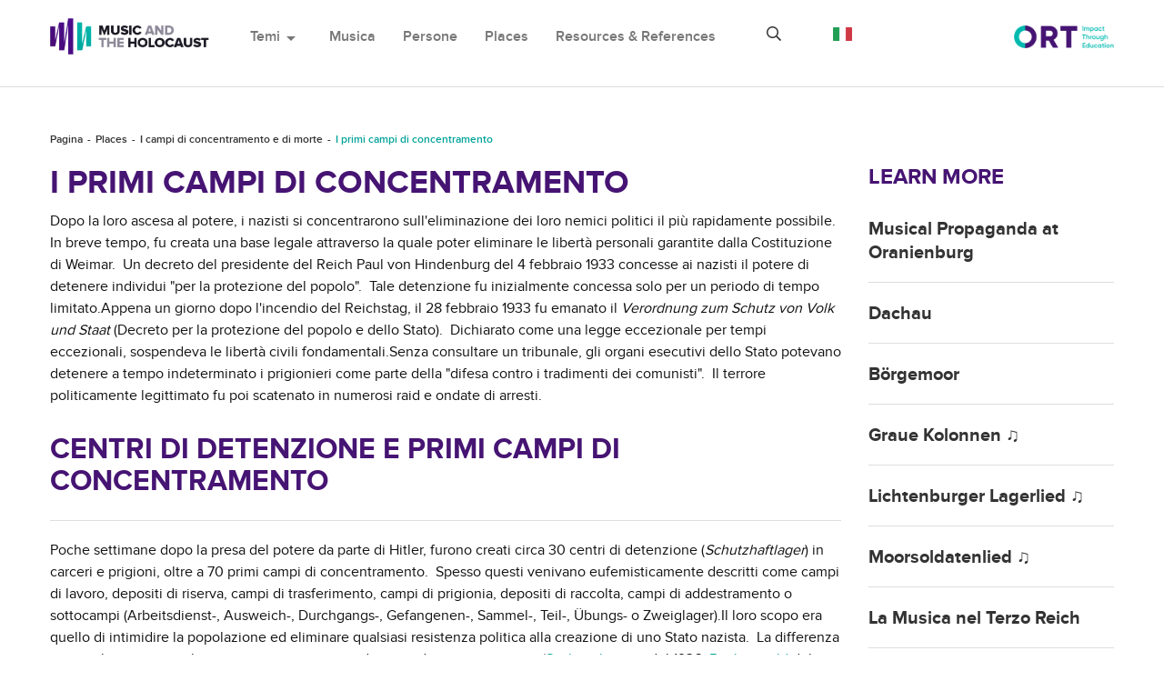

--- FILE ---
content_type: text/html; charset=utf-8
request_url: http://www.holocaustmusic.ort.org/it/places/camps/music-early-camps/
body_size: 11835
content:
<!DOCTYPE html>
<html lang="it-IT">
<head>

<meta charset="utf-8">
<!-- 
	This website is powered by TYPO3 - inspiring people to share!
	TYPO3 is a free open source Content Management Framework initially created by Kasper Skaarhoj and licensed under GNU/GPL.
	TYPO3 is copyright 1998-2019 of Kasper Skaarhoj. Extensions are copyright of their respective owners.
	Information and contribution at https://typo3.org/
-->




<meta name="generator" content="TYPO3 CMS">
<meta http-equiv="X-UA-Compatible" content="IE=edge,chrome=1">
<meta name="viewport" content="width=device-width, initial-scale=1.0">
<meta name="description" content="Un decreto del presidente del Reich Paul von Hindenburg del 4 febbraio 1933 concesse ai nazisti il potere di detenere individui &quot;per la protezione del popolo&quot;.">
<meta name="google-site-verification" content="hzvogMfPOFOa4swYpnxzgAheQIxWgIpABlsj_2Wbpls">


<link rel="stylesheet" type="text/css" href="/typo3conf/ext/sd_lightbox/Resources/Public/Css/sd_lightbox.css?1662644017" media="all">



<script src="/typo3temp/assets/js/69c594b713.js?1654810663" type="text/javascript"></script>


<!-- lib.ne.headTags --><title>I primi campi di concentramento</title><!-- lib.ne.headTagsUserTop --><!-- /lib.ne.headTagsUserTop --><!-- Resources/Private/Layouts/GlobalHeadTags.html -->
<meta http-equiv="Content-Type" content="text/html; charset=utf-8" />
<link rel="stylesheet" href="https://cdnjs.cloudflare.com/ajax/libs/materialize/0.100.2/css/materialize.min.css">
<link href="https://fonts.googleapis.com/icon?family=Material+Icons" rel="stylesheet">
<link href="https://fonts.googleapis.com/css?family=Open+Sans:700" rel="stylesheet">
<link rel="stylesheet" type="text/css" href="https://maxcdn.bootstrapcdn.com/bootstrap/3.3.7/css/bootstrap.min.css" media="all">
<link rel="shortcut icon" href="/typo3conf/ext/ne_hm_t3template/Resources/Public/Images/icon.png">

<link rel="stylesheet" type="text/css" href="/typo3conf/ext/ne_hm_t3template/Resources/Public/Css/font-awesome.css?1545652216" media="all">
<link rel="stylesheet" type="text/css" href="/typo3conf/ext/ne_hm_t3template/Resources/Public/Css/music-player.css?1545652217" media="all">

<link rel="stylesheet" type="text/css" href="/typo3conf/ext/ne_hm_t3template/Resources/Public/Css/owl.carousel.css?1545652219" media="all">
<link rel="stylesheet" type="text/css" href="/typo3conf/ext/ne_hm_t3template/Resources/Public/Css/owl-theme.css?1545652220" media="all">
<link rel="stylesheet" type="text/css" href="/typo3conf/ext/ne_hm_t3template/Resources/Public/Contrib/prettyphoto/prettyPhoto.css" media="all">

<link rel="stylesheet" type="text/css" href="/typo3conf/ext/ne_hm_t3template/Resources/Public/Css/ne_hm_t3template_base.css" media="all">

<script src="https://code.jquery.com/jquery-2.1.4.min.js"></script>
<!-- /Resources/Private/Layouts/GlobalHeadTags.html --><!-- lib.ne.headTagsUserBottom --><!-- /lib.ne.headTagsUserBottom --><!-- /lib.ne.headTags --><meta property="og:image" content="http://www.holocaustmusic.ort.org/typo3conf/ext/ne_hm_t3template/resources/public/images/icon.png">
</head>
<body class="cms-page-id-1012">
<!-- lib.ne.pageHeaders --><!-- lib.ne.pageHeadersUserTop --><!-- /lib.ne.pageHeadersUserTop --><!-- Resources/Private/Partials/GlobalHeader.html -->

<header>
    <div id="pre-loader">
        <div class="loader-holder">
            <div class="frame">
                <img src="/typo3conf/ext/ne_hm_t3template/Resources/Public/Images/loader.gif" alt=""/>
            </div>
        </div>
    </div>
    <div class="ne-menu-container">
        <div class="container">
            <div class="ne-logo">
                <a href="/it/">
                    <img src="/typo3conf/ext/ne_hm_t3template/Resources/Public/Images/logo.png" alt="site logo">
                </a>
            </div>
            <div class="ne-main-menu">
                <nav class="navbar navbar-default">
                    <div class="ne-fluid">
                        <!-- Brand and toggle get grouped for better mobile display -->
                        <div class="navbar-header">
                            <button type="button" class="navbar-toggle collapsed" data-toggle="collapse" data-target="#bs-example-navbar-collapse-1" aria-expanded="false">
                                <span class="sr-only">Toggle navigation</span>
                                <span class="icon-bar"></span>
                                <span class="icon-bar"></span>
                                <span class="icon-bar"></span>
                            </button>
                        </div>

                        <!-- Collect the nav links, forms, and other content for toggling -->
                        <div class="collapse navbar-collapse" id="bs-example-navbar-collapse-1">
                            <ul class="nav navbar-nav">
                                <li class="dropdown">
                                    <a href="#" class="dropdown-toggle" data-toggle="dropdown">Temi<span class="material-icons dp48">arrow_drop_down</span></a>
                                    <ul class="dropdown-menu">
                                        <!-- themesDropdownMenuPages --><li><a href="/it/politics-and-propaganda/">Politica e Propaganda</a></li><li><a href="/it/resistance-and-exile/">Resistenza ed Esilio</a></li><li><a href="/it/restauro-e-restituzione/">Restauro e restituzione</a></li><li><a href="/it/reazione/">Reazione</a></li><li><a href="/it/memoria/">Memoria</a></li><li><a href="/it/music-and-genocide/">Music and Genocide</a></li><li><a href="/it/memoria/film-sullolocausto/" class="nav-last">Film sull'Olocausto</a></li><!-- /themesDropdownMenuPages --> 
                                    </ul>
                                </li>
                                <!-- mainCategoriesMenuPages --><li><a href="/it/music/">Musica</a></li><li><a href="/it/people/">Persone</a></li><li class="current-page"><a href="/it/places/">Places</a></li><li><a href="/it/resources-and-references/" class="nav-last">Resources &amp; References</a></li><!-- /mainCategoriesMenuPages -->
                            </ul>
                        </div><!-- /.navbar-collapse -->

                    </div><!-- /.container-fluid -->
                </nav>
            </div>
            <div class="ne-search">
                <div class="ne-search-bar ne-closed">
                    <span class="far fa-search"></span>
                    <form method="get" action="/search/">
                        <input type="text" name="search_box" placeholder="Cerca nel nostro sito web">
                        <input type="submit" value="\f002">
                    </form>
                    <span class="far fa-times"></span>
                </div>
            </div>
            <!-- languageSwitcher  --><div class="ne-lang-menu"><span><img src="/typo3conf/ext/ne_hm_t3template/Resources/Public/Images/lang_italian.png" alt="Italy" /></span><ul><li class="br"><a href="/places/camps/music-early-camps/"><img src="/typo3conf/ext/ne_hm_t3template/Resources/Public/Images/lang_britain.png" alt="Britain" /></a></li><li class="fr"><a href="/fr/places/camps/music-early-camps/"><img src="/typo3conf/ext/ne_hm_t3template/Resources/Public/Images/lang_french.png" alt="France" /></a></li><li class="es"><a href="/es/places/camps/music-early-camps/"><img src="/typo3conf/ext/ne_hm_t3template/Resources/Public/Images/lang_spain.png" alt="Spain" /></a></li><li class="ru"><a href="/ru/places/camps/music-early-camps/"><img src="/typo3conf/ext/ne_hm_t3template/Resources/Public/Images/lang_russia.png" alt="Russian" /></a></li><li class="de"><a href="/de/places/camps/music-early-camps/"><img src="/typo3conf/ext/ne_hm_t3template/Resources/Public/Images/lang_german.png" alt="Germany" /></a></li><li class="it active" style="display:none;"><a href="/it/places/camps/music-early-camps/"><img src="/typo3conf/ext/ne_hm_t3template/Resources/Public/Images/lang_italian.png" alt="Italy" /></a></li></ul></div><!-- /class="ne-lang-menu" --><!-- /languageSwitcher -->
            <div class="ne-logo-ort">
                <a href="https://www.ort.org/">
                    <img src="/typo3conf/ext/ne_hm_t3template/Resources/Public/Images/logo_ort.jpg" alt="site logo">
                </a>
            </div>
        </div>
    </div>
    <div class="ne-breadcrumb"><div class="container"><nav><ol class="breadcrumb"><li><a href="/it/">Pagina</a> </li><li><a href="/it/places/">Places</a> </li><li><a href="/it/places/camps/">I campi di concentramento e di morte</a> </li><li class="active">I primi campi di concentramento</li></ol></nav></div><!-- /class="container" --></div><!-- /class="ne-breadcrumb" -->
</header>
<!-- /Resources/Private/Partials/GlobalHeader.html --><!-- lib.ne.pageHeadersUserBottom --><!-- /lib.ne.pageHeadersUserBottom --><!-- /lib.ne.pageHeaders --><!-- lib.articleLayout --><!-- Resources/Private/Layouts/ArticleLayout.html -->
<main>
    <div class="container">
        <!-- leftsidebar start -->
        <div class="row">
            <!-- rightmain start -->
            <div class="col-lg-9 ne-main-left">
                <div class="ne-single-article">
                    <!-- maincontent --><!--TYPO3SEARCH_begin--><a id="c11174"></a><div id="c2263" class="ce-bodytext ne-t3-content-wrap"><h1 class="csc-firstHeader">I primi campi di concentramento</h1><p>Dopo la loro ascesa al potere, i nazisti si concentrarono sull'eliminazione dei loro nemici politici il più rapidamente possibile.&nbsp; In breve tempo, fu creata una base legale attraverso la quale poter eliminare le libertà personali garantite dalla Costituzione di Weimar.&nbsp; Un decreto del presidente del Reich Paul von Hindenburg del 4 febbraio&nbsp;1933 concesse ai nazisti il potere di detenere individui "per la protezione del popolo".&nbsp; Tale detenzione fu inizialmente concessa solo per un periodo di tempo limitato.Appena un giorno dopo l'incendio del Reichstag, il 28 febbraio 1933 fu emanato il <i>Verordnung zum Schutz von Volk und Staat</i> (Decreto per la protezione del popolo e dello Stato).&nbsp; Dichiarato come una legge eccezionale per tempi eccezionali, sospendeva le libertà civili fondamentali.Senza consultare un tribunale, gli organi esecutivi dello Stato potevano detenere a tempo indeterminato i prigionieri come parte della "difesa contro i tradimenti dei comunisti".&nbsp; Il terrore politicamente legittimato fu poi scatenato in numerosi raid e ondate di arresti.</p></div><a id="c11176"></a><div id="c2261" class="ce-bodytext ne-t3-content-wrap"><h2>Centri di detenzione e primi campi di concentramento</h2>
<p>Poche settimane dopo la presa del potere da parte di Hitler, furono creati circa 30 centri di detenzione (<i>Schutzhaftlager</i>) in carceri e prigioni, oltre a 70 primi campi di concentramento.&nbsp; Spesso questi venivano eufemisticamente descritti come campi di lavoro, depositi di riserva, campi di trasferimento, campi di prigionia, depositi di raccolta, campi di addestramento o sottocampi (Arbeitsdienst-, Ausweich-, Durchgangs-, Gefangenen-, Sammel-, Teil-, Übungs- o Zweiglager).Il loro scopo era quello di intimidire la popolazione ed eliminare qualsiasi resistenza politica alla creazione di uno Stato nazista.&nbsp; La differenza principale tra questi e la successiva generazione di campi di concentramento (<a href="/it/places/camps/central-europe/sachsenhausen/" target="_top" class="internal-link">Sachsenhausen </a>del 1936, <a href="/it/places/camps/central-europe/buchenwald/" target="_top" class="internal-link">Buchenwald </a>del 1937, <a href="/it/places/camps/central-europe/flossenburg/" target="_top" class="internal-link">Flossenbürg </a>e <a href="/it/places/camps/central-europe/mauthausen/" target="_top" class="internal-link">Mauthausen</a> dal 1938, <a href="/it/places/camps/central-europe/ravensbruck/" target="_top" class="internal-link">Ravensbrücks</a> dal 1939 e <a href="/it/places/camps/central-europe/neuengamme/" target="_top" class="internal-link">Neuengamme </a>e <a href="/it/places/camps/death-camps/auschwitz/" target="_top" class="internal-link">Auschwitz </a>dal 1940) era che non erano subordinati a un'amministrazione centrale: <a href="/it/places/camps/music-early-camps/borgemoor/" target="_top" class="internal-link">Börgermoor</a>, Brandenburg, Breslau-Dürgoy, Esterwegen, Eutin, Fuhlbüttel, Kemna, Kislau, Lichtenburg, Moringen, Neusustrum, <a href="/it/places/camps/music-early-camps/oranienburg/" target="_top" class="internal-link">Oranienburg</a>, Sachsenburg, Sonnenburg.Il modo in cui venivano scelte le guardie del campo era incoerente (tra le SA, le SS e le riserve della polizia), così come la sistemazione dei prigionieri in carceri e prigioni, ex aziende, fabbriche, castelli, fortezze, strutture militari e altri edifici vuoti.</p>
<p>In generale, la durata dei campi era di pochi mesi e ospitavano un numero molto variabile di prigionieri.&nbsp; Per la maggior parte, essi contenevano da poche decine a poche centinaia di prigionieri, e solo i più grandi ne ospitavano più di 1.000 alla volta.&nbsp; La stragrande maggioranza dei detenuti può essere classificata come prigionieri politici tedeschi.&nbsp; Si trattava di membri e sostenitori di partiti e organizzazioni di sinistra, principalmente comunisti, ma anche socialdemocratici e membri di sindacati. Mentre all'inizio del 1933 i comunisti costituivano l'80%-90% di tutti i prigionieri, nell'estate dello stesso anno erano solo il 60%-70%.&nbsp; Questo calo fu il risultato della proibizione del Partito Socialdemocratico di Germania e delle relative azioni dei nazisti alla fine di giugno.&nbsp; Nell'estate del 1933 c'erano più di 26.000 prigionieri nel sistema dei campi, principalmente uomini (le donne erano ancora un'eccezione in quel periodo).Oltre alla sinistra, furono internati molti politici borghesi e conservatori e rappresentanti della Repubblica di Weimar, nonché <a href="/it/people/jehovaha-witnesses/" target="_top" class="internal-link">testimoni di Geova</a>, membri del clero, democratici di tutto lo spettro politico, pacifisti, intellettuali e persino alcuni seguaci del partito nazista.</p>
<p>La vita quotidiana nel campo era caratterizzata da condizioni di vita inadeguate, da una routine giornaliera rigidamente regolata, da estenuanti lavori forzati e da un'eccessiva disciplina militare, il tutto in aggiunta al terrore e all'umiliazione dei prigionieri da parte delle guardie.&nbsp; A differenza dei campi di concentramento successivi, i prigionieri di questa prima fase potevano solitamente sperare di essere rilasciati dopo pochi mesi.Quindi, nonostante gli scoppi di violenza e gli episodi isolati di omicidio, solo in seguito i campi passarono da strumenti di persecuzione a luoghi costruiti deliberatamente con condizioni di vita mortali e con l'intenzione di sterminare gruppi specifici.Senza voler parlare di uno sviluppo intenzionale del <a href="/it/places/camps/camp-system/" target="_top" class="internal-link">sistema dei campi</a>, questa "fase sperimentale" del 1933-34 può comunque essere considerata una prova generale della crescente radicalizzazione del sistema dei campi che sfociò nell'omicidio di massa dei campi di sterminio.</p></div><a id="c11177"></a><div id="c2260" class="ce-bodytext ne-t3-content-wrap"><h2>Scopo e uso della musica nella vita quotidiana di un campo</h2>
<p>L'atmosfera violenta che dominava la vita nei primi campi di concentramento non si limitava ai soli danni corporali, ma si ripercuoteva anche sull'aspetto spirituale. Fin dall'inizio, i comandanti e le guardie dei campi fecero un uso esplicito della musica non solo per spezzare mentalmente i prigionieri e togliere loro la dignità e l'identità culturale, ma anche per seguire una linea ideologica.Questo canto forzato divenne parte del rituale quotidiano: i prigionieri dovevano cantare canzoni popolari tedesche, oltre a canzoni oscene, antisemite e altrimenti discriminatorie durante le marce, gli esercizi fisici, l'appello e in altre occasioni.&nbsp; Facendoli cantare, le guardie non volevano solo disciplinare i loro indifesi avversari politici, ma anche deriderli e umiliarli.Nelle condizioni estreme del campo di concentramento, anche le canzoni più conosciute e innocue diventavano un mezzo di oppressione e di violenza.&nbsp; Poiché il canto combinava sforzo fisico e umiliazione psichica, esso colpiva sia il corpo che l'anima.</p>
<p>In alcuni luoghi, come Esterwegen, le bande e i cori del campo erano formati dagli stessi prigionieri, che davano concerti per soffocare i suoni delle torture.&nbsp; Nella maggior parte dei casi, tuttavia, l'attività musicale era progettata dalle guardie per ingannare il pubblico o i visitatori sul vero scopo del campo.&nbsp; La musica come propaganda non era usata solo per influenzare e controllare l'opinione pubblica.Attraverso l'uso dei più moderni mezzi di comunicazione di massa, veniva applicata anche all'interno per manipolare i prigionieri.&nbsp; Era quindi comune in alcuni primi campi di concentramento usare il <a href="/it/places/camps/music-early-camps/dachau/sonic-torture-dachau0/" target="_top" class="internal-link">sistema di altoparlanti del campo</a> per intimidire e indottrinare i detenuti.</p>
<p>Così come la musica forzata influenzava in modo decisivo la routine quotidiana, anche la musica promossa dai prigionieri apparteneva alla vita quotidiana dei primi campi fin dall'inizio.&nbsp; Tuttavia, non bisogna confondere la grande quantità di prove documentali di questo tipo di musica con le condizioni appropriate per farlo.Solo quando era comandata dalle guardie, la musica faceva parte della vita quotidiana del campo; il numero di occasioni per fare musica liberamente era sempre limitato.&nbsp; Era per lo più durante il "tempo libero" che si poteva fare musica, il che significava nelle poche ore libere dal lavoro dopo l'appello serale o la domenica, che erano per lo più libere dal lavoro.La musica non riguardava principalmente la qualità estetica, ma l'esperienza catartica: aiutava i prigionieri ad attivare emozioni specifiche e a fare i conti con esse.&nbsp; Allo stesso tempo, l'influenza profondamente emotiva della musica esisteva anche a livello simbolico.&nbsp; Particolari opere musicali permettevano di esprimere valori etici e umani o artistici ed estetici in un contesto specifico.</p>
<p>Il primo mezzo di espressione musicale fu il canto dei singoli prigionieri. &nbsp; Il canto spontaneo non richiedeva alcuna preparazione e, se si rischiava di essere scoperti da una guardia, poteva essere interrotto immediatamente. &nbsp;&nbsp;In generale, la maggior parte delle canzoni si basava su melodie ben conosciute. &nbsp;Questo aveva l'effetto di gettare un ponte con il tempo precedente alla prigionia.Per la maggior parte, le prime canzoni dei campi di concentramento erano quelle che erano state cantate a scuola, nell'esercito, dagli amici o nei gruppi di canto, ad esempio canzoni popolari tradizionali, canzoni della patria o canzoni del movimento giovanile (<i>Jugendbewegung</i>).&nbsp; Le canzoni del movimento giovanile erano particolarmente influenti sui prigionieri politici tedeschi; anche canzoni così innocue potevano assumere un significato completamente diverso se cantate nel contesto di un campo di concentramento.Infine, si potevano ascoltare anche canzoni contemporanee e melodie popolari.&nbsp; Ma il canto non era solo qualcosa che si faceva nel tempo libero, quando il campo si era un po' calmato.&nbsp; Ci sono anche chiare testimonianze di canzoni politiche e del movimento operaio.&nbsp; Per la maggior parte, queste canzoni potevano essere cantate solo in segreto.Erano particolarmente importanti per l'identità culturale di molti prigionieri, la maggior parte dei quali apparteneva al movimento politico dei lavoratori.A questo si può aggiungere che i prigionieri crearono le proprie canzoni nei campi, come la "<a href="/it/places/camps/music-early-camps/moorsoldatenlied/" target="_top" class="internal-link"><i>Moorsoldatenlied</i>'</a>&nbsp; (Canzone dei soldati delle torbiere), che esprime l'autodeterminazione dei prigionieri.</p>
<p>I gruppi strumentali e vocali erano l'eccezione nel sistema del campo iniziale: non c'erano quasi strumenti; i prigionieri ricevevano un permesso individuale per farsi mandare uno strumento nel campo o, in circostanze eccezionali, alcuni venivano costruiti nel campo stesso.Più che altri strumenti, nei primi campi si incontravano chitarre (note anche come <i>Klampfe</i>), mandolini e alcuni violini, in quanto questi strumenti popolari erano particolarmente apprezzati all'interno dei movimenti giovanili, dove di solito venivano impiegati per accompagnare i canti comuni.&nbsp; Il fare musica avveniva individualmente o in piccoli gruppi strumentali formatisi spontaneamente; in questo modo la musica contribuiva&nbsp;al contenuto dei vari eventi nei primi campi.</p>
<p>Nonostante la limitata libertà e la natura estrema dei campi, i prigionieri erano in grado di realizzare spettacoli musicali in misura notevole; contrariamente a quanto si crede, questi erano illegali solo quando il loro contenuto era di natura politica o in conflitto con altri divieti; in questi casi, il fare musica avveniva sotto la costante minaccia di essere scoperti e puniti.Una grande percentuale di questi concerti, tuttavia, era organizzata dai prigionieri con il permesso o la tolleranza delle guardie.&nbsp; Altre attività musicali si svolgevano in una zona grigia quasi legale, che esisteva perché le guardie non si preoccupavano dell'evento finché non disturbava le normali operazioni del campo.&nbsp; Le esibizioni si svolgevano spesso in blocchi, con un gran numero di esecutori.&nbsp; Tali esibizioni in blocco richiedevano una certa quantità di lavoro preparatorio.In generale, erano costituiti da presentazioni, piccoli numeri e intermezzi musicali, a volte con accompagnamento strumentale.&nbsp; Di solito si tenevano dopo la giornata lavorativa, quando le SS si erano ritirate dal campo e quindi, per la maggior parte, lasciavano i prigionieri senza sorveglianza.&nbsp; Feste private e improvvisate venivano allestite in occasione di compleanni, rilasci di prigionieri o altri giorni di importanza personale.Al contrario, le esibizioni in blocco a sfondo politico potevano aver luogo solo in segreto e con l'approvazione del&nbsp;<i><span style="font-size:12.0pt; font-family:&quot;Times New Roman&quot;,serif" lang="FR">Blockältester</span></i>.Dopo aver messo in sicurezza il luogo con delle vedette, queste feste illegali si tenevano con amici fidati nei giorni commemorativi del movimento operaio, come il 1° maggio, in cui si celebrava la Rivoluzione russa, o negli anniversari della morte dei leader del movimento.&nbsp;</p>
<p>In molti dei primi campi si tenevano feste natalizie, serate di cabaret o concerti, nonché spettacoli sul modello di <a href="/it/places/camps/music-early-camps/borgemoor/zirkus-konzentrazani/" target="_top" class="internal-link">spettacoli di circo</a> e serate di varietà.&nbsp; Di norma, questi consistevano in numeri misti con intermezzi musicali vocali e strumentali.Tutti i prigionieri potevano assistere a questi spettacoli centrali del campo.&nbsp; Poiché richiedevano un'organizzazione e numerosi artisti, non potevano essere tenuti segreti alle SS come molti altri spettacoli del blocco.Di conseguenza, di solito si svolgevano con il permesso o la tolleranza dei comandanti del campo.&nbsp; Questi ultimi avevano due ragioni per permettere questi spettacoli: in primo luogo, attraverso tali concessioni volevano prevenire disordini tra i prigionieri e, in secondo luogo, creare un po' di varietà per le guardie che spesso erano presenti tra il pubblico.&nbsp; Gli atti e i testi specifici erano spesso censurati dai comandanti.&nbsp;</p>
<p>Il comitato dei prigionieri illegali svolgeva servizi pratici e indiretti per questi spettacoli da campo.&nbsp; Questi comitati erano stati costituiti in molti campi ed erano attivi nella clandestinità.&nbsp; Il successo degli spettacoli da campo dipendeva, tuttavia, soprattutto dalla benevolenza dei funzionari dei prigionieri, poiché era loro compito supervisionare tali eventi.&nbsp; I funzionari dei prigionieri erano <i>Kapos</i>, o anziani del campo, del blocco o della stanza, tutti determinati dalle SS.Essi costituivano l'autogoverno dei prigionieri (<i>Häftlingsselbstverwaltung</i>), che era responsabile nei confronti della direzione del campo di tutti gli eventi che si svolgevano nella loro area specifica.&nbsp; Essi avevano quindi un grande impatto sulla vita culturale del campo.&nbsp; Senza la loro approvazione e la loro facilitazione, sarebbe stato quasi impossibile presentare atti critici nei confronti del campo o camuffare contenuti proibiti.A differenza dei campi di concentramento successivi, in questa prima fase la maggior parte dei funzionari dei prigionieri apparteneva alla categoria dei prigionieri politici ed erano quindi persone di cui i prigionieri potevano fidarsi e che solo raramente abusavano della loro posizione di potere.&nbsp; In queste condizioni, le rappresentazioni auto-organizzate dei blocchi e dei campi servivano a rafforzare il senso di comunità dei prigionieri e la loro volontà di resistenza, ed erano concepite principalmente per l'integrazione sociale.Nelle circostanze completamente diverse del campo, gli spettacoli ricostruivano rituali e comportamenti (ad esempio, canti dei lavoratori, cori dei lavoratori, commemorazioni) che appartenevano allo stesso movimento operaio che i nazisti e i loro sostenitori stavano cercando di distruggere.</p></div><a id="c11178"></a><div id="c2259" class="ce-bodytext ne-t3-content-wrap"><p>Di <a href="/it/about-us/about-the-writers0/#c3255" class="internal-link">Guido Fackler</a></p></div><a id="c11179"></a><div id="c2258" class="ce-bodytext ne-t3-content-wrap"><h2>Fonti</h2>
<p>&nbsp;</p>
<p>Benz, W. & Distel, B. eds., 2005. <i>Il luogo del terrore: storia dei campi di concentramento nazionalsocialisti.</i>, Beck. &nbsp;</p>
<p>Dieckmann, C., Herbert, U. & Orth, K. eds., 1998. <i>I campi di concentramento nazionalsocialisti. Sviluppo e struttura,</i> Göttingen. &nbsp;</p>
<p>Drobisch, K. & Wieland, G., 1993. <i>Sistema dei campi di concentramento nazisti 1933-1939</i>, Berlino: Akademie Verlag. &nbsp;</p>
<p>Fackler, G., 2000. "Des Lagers Stimme"- Musik im KZ. Alltag und Häftlingskultur in den Konzentrationslagern 1933 bis 1936, Bremen: Temmen. &nbsp;</p>
<p>Fackler, G., La musica nei campi di concentramento 1933-1945. <i>Musica e politica</i>. Disponibile su:&nbsp;<a href="https://quod.lib.umich.edu/m/mp/9460447.0001.102/--music-in-concentration-camps-1933-1945?rgn=main;view=fulltext" target="_blank">https://quod.lib.umich.edu/m/mp/9460447.0001.102/--music-in-concentration-camps-1933-1945?rgn=main;view=fulltext</a></p>
<p>Orth, K., 1999. <i>Il sistema dei campi di concentramento nazionalsocialisti: una storia politica dell'organizzazione</i>, Amburgo: Hamburger Edition. &nbsp;</p>
<p>Schwarz, G., <i>I campi nazionalsocialisti</i> 2a ed., Frankfurt a.M. &nbsp;</p></div><!-- TYPO3SEARCH_end--><!-- /maincontent -->
                </div> <!-- /class="ne-single-article"-->
            </div>
            <!-- rightmain end -->
            <div class="col-lg-3 ne-right-sidebar">
                <!-- rightcontent --><!--TYPO3SEARCH_begin--><h2>LEARN MORE</h2><div class="ne-article-list"><!-- TYPO3SEARCH_end--><div class="ne-list-item"><h3><a href="/it/places/camps/music-early-camps/oranienburg/">Musical Propaganda at Oranienburg</a></h3></div><!--TYPO3SEARCH_begin--><!-- TYPO3SEARCH_end--><div class="ne-list-item"><h3><a href="/it/places/camps/music-early-camps/dachau/">Dachau</a></h3></div><!--TYPO3SEARCH_begin--><!-- TYPO3SEARCH_end--><div class="ne-list-item"><h3><a href="/it/places/camps/music-early-camps/borgemoor/">Börgemoor</a></h3></div><!--TYPO3SEARCH_begin--><!-- TYPO3SEARCH_end--><div class="ne-list-item"><h3><a href="/it/places/camps/music-early-camps/graue-kolonnen/">Graue Kolonnen &#x266B;</a></h3></div><!--TYPO3SEARCH_begin--><!-- TYPO3SEARCH_end--><div class="ne-list-item"><h3><a href="/it/places/camps/music-early-camps/lichtenburger/">Lichtenburger Lagerlied &#x266B;</a></h3></div><!--TYPO3SEARCH_begin--><!-- TYPO3SEARCH_end--><div class="ne-list-item"><h3><a href="/it/places/camps/music-early-camps/moorsoldatenlied/">Moorsoldatenlied &#x266B;</a></h3></div><!--TYPO3SEARCH_begin--><!-- TYPO3SEARCH_end--><div class="ne-list-item"><h3><a href="/it/politics-and-propaganda/third-reich/">La Musica nel Terzo Reich</a></h3></div><!--TYPO3SEARCH_begin--><!-- TYPO3SEARCH_end--><div class="ne-list-item"><h3><a href="/it/places/camps/music-early-camps/dachau/sonic-torture-dachau0/">Sonic torture at Dachau</a></h3></div><!--TYPO3SEARCH_begin--><!-- TYPO3SEARCH_end--><div class="ne-list-item"><h3><a href="/it/places/camps/music-early-camps/borgemoor/">Börgemoor</a></h3></div><!--TYPO3SEARCH_begin--><!-- TYPO3SEARCH_end--><div class="ne-list-item"><h3><a href="/it/places/camps/music-early-camps/borgemoor/zirkus-konzentrazani/">Circus Shows at Börgermoor</a></h3></div><!--TYPO3SEARCH_begin--><!-- TYPO3SEARCH_end--><div class="ne-list-item"><h3><a href="/it/places/camps/music-early-camps/moorsoldatenlied/">Moorsoldatenlied &#x266B;</a></h3></div><!--TYPO3SEARCH_begin--><!-- TYPO3SEARCH_end--><div class="ne-list-item"><h3><a href="/it/places/camps/camp-system/">Sistema di campeggio</a></h3></div><!--TYPO3SEARCH_begin--></div><!-- /class="ne-article-list" --><!-- TYPO3SEARCH_end--><!-- /rightcontent -->
            </div> <!-- /class="col-lg-3 ne-right-sidebar" -->
            <!-- leftsidebar end -->

        </div>
    </div>
</main>
<!-- /Resources/Private/Layouts/ArticleLayout.html --><!-- /lib.articleLayout --><!-- lib.ne.pageFooters --><!-- lib.ne.pageFootersUserTop --><!-- /lib.ne.pageFootersUserTop --><!-- Resources/Private/Partials/GlobalFooter.html -->

<footer>
    <div class="ne-back-button">
        <a href="#"><span class="material-icons dp48">expand_less</span><span>Torna a inizio pagina</span></a>
    </div>
    <div class="ne-footer-part">
        <div class="container">
            <div class="row">
                <div class="col-lg-3 col-md-3 col-sm-3">
                    <h4>Contatti</h4>
                    <div class="ne-footer-section">
                        <a href="/cdn-cgi/l/email-protection#2e464142414d4f5b5d5a435b5d474d6e415c5a00415c49"><span class="__cf_email__" data-cfemail="89e1e6e5e6eae8fcfafde4fcfae0eac9e6fbfda7e6fbee">[email&#160;protected]</span></a>
                        <p>ORT House<br/>
                            126 Albert Street<br/>
                            London<br/>
                            NW1 7NE<br/>
                            United Kingdom</p>
                    </div>
                </div>
                <div class="col-lg-3 col-md-3 col-sm-3">
                    <h4>Aiuto</h4>
                    <div class="ne-footer-section">
                        <ul>
                            <!-- helpMenu --><li><a href="/it/about-us/about-the-writers0/">Autori</a></li><li><a href="/it/about-us/about-ort/">About ORT</a></li><li><a href="/it/about-us/acknowledgements/" class="nav-last">Acknowledgements</a></li><!-- /helpMenu -->
                        </ul>
                    </div>
                </div>
                <div class="col-lg-3 col-md-3 col-sm-3">
                    <h4>Progetti simili</h4>
                    <div class="ne-footer-section">
                        <ul>
                            <li><a href="https://holocaust-art.ort.org/">Art and the Holocaust</a></li>
                            <li><a href="https://dpcamps.ort.org/">ORT and the DP Camps</a></li>
                            <li><a href="https://ortarchive.ort.org/">World ORT Archive</a></li>
                        </ul>
                    </div>
                </div>
                <div class="col-lg-3 col-md-3 col-sm-3">
                    <h4>Sostenere questo progetto</h4>
                    <ul>
                        <li id="support-question">Vorebbe sostenere questo progetto?</li>
                    </ul>
                    <div class="ne-donate">
                        <a href="https://www.ort.org/en/get-involved/donate/make-a-donation/"><span>Donare</span></a>
                    </div>
                </div>
            </div>
        </div>
    </div>
    <div class="ne-footer-bottom">
        <div class="container">
            <div class="ne-footer-logo">
                <div class="ne-footer-mono-logo">
                    <a href="/it/">
                        <img src="/typo3conf/ext/ne_hm_t3template/Resources/Public/Images/footer_logo.png" alt="footer logo">
                    </a>
                </div>
                <div class="ne-footer-ort-logo">
                    <a href="https://www.ort.org/">
                        <img src="/typo3conf/ext/ne_hm_t3template/Resources/Public/Images/footer_ort_logo.png" alt="footer ort logo">
                    </a>
                </div>
            </div>
            <div class="ne-policy">
                <!--
                <p><a href="#">Condizioni sulla privacy</a> e <a href="#">trattamento dei dati personali</a></p>
                -->
                <p>2000-2026 Music and the Holocaust.&copy;<br/>
                    All Right Reserved.</p>
            </div>
        </div>
    </div>
    <div class="ne-overlay"></div>
</footer>
<script data-cfasync="false" src="/cdn-cgi/scripts/5c5dd728/cloudflare-static/email-decode.min.js"></script><script src="https://maxcdn.bootstrapcdn.com/bootstrap/3.3.7/js/bootstrap.min.js"></script>
<script src="/typo3conf/ext/ne_hm_t3template/Resources/Public/Contrib/bootstrap-colequalizer.js"></script>
<script src="/typo3conf/ext/ne_hm_t3template/Resources/Public/Contrib/isotope.js"></script>
<script src="/typo3conf/ext/ne_hm_t3template/Resources/Public/Contrib/music-player.js"></script>
<script src="/typo3conf/ext/ne_hm_t3template/Resources/Public/Contrib/owl.carousel.js"></script>
<script src="/typo3conf/ext/ne_hm_t3template/Resources/Public/Contrib/prettyphoto/jquery.prettyPhoto.js"></script>
<script src="https://cdnjs.cloudflare.com/ajax/libs/materialize/0.100.2/js/materialize.min.js"></script>
<!-- <script src="https://maps.googleapis.com/maps/api/js?key=AIzaSyD1Fmb8tcLQGZdjoRqOgY-hUvnA7iFKFCk&callback" async defer></script> -->
<script src="https://maps.googleapis.com/maps/api/js?key=AIzaSyBgRovVRhVbSMV-eJhBqENtUTBTo559k_c&callback" async defer></script>
<script src="/typo3conf/ext/ne_hm_t3template/Resources/Public/JavaScript/morecontent.js"></script>
<script src="//code.jquery.com/mobile/1.5.0-alpha.1/jquery.mobile-1.5.0-alpha.1.min.js"></script>
<script src="/typo3conf/ext/ne_hm_t3template/Resources/Public/JavaScript/equalheight.js"></script>
<script src="/typo3conf/ext/ne_hm_t3template/Resources/Public/JavaScript/ajax.js"></script>
<script src="/typo3conf/ext/ne_hm_t3template/Resources/Public/JavaScript/custom.js"></script>
<script src="/typo3conf/ext/ne_hm_t3template/Resources/Public/JavaScript/place.js"></script>

<script>
    window.name = 'newTYPO3frontendWindow';
</script>
<!-- /Resources/Private/Partials/GlobalFooter.html --><!-- lib.ne.pageFootersUserBottom --><script type="text/javascript">

  var _gaq = _gaq || [];
  _gaq.push(['_setAccount', 'UA-4963274-1']);
  _gaq.push(['_trackPageview']);

  (function() {
    var ga = document.createElement('script'); ga.type = 'text/javascript'; ga.async = true;
    ga.src = ('https:' == document.location.protocol ? 'https://ssl' : 'http://www') + '.google-analytics.com/ga.js';
    var s = document.getElementsByTagName('script')[0]; s.parentNode.insertBefore(ga, s);
  })();

</script>

    <script type="text/javascript">
         var addthis_config = {
            data_ga_property: 'UA-4963274-1',
            data_ga_social : true
         };
    </script>

<script async src="https://www.googletagmanager.com/gtag/js?id=G-7K3NZCQ15J"></script>
<script>
  window.dataLayer = window.dataLayer || [];
  function gtag(){dataLayer.push(arguments);}
  gtag('js', new Date());

  gtag('config', 'G-7K3NZCQ15J');
</script>
<!-- /lib.ne.pageFootersUserBottom --><!-- /lib.ne.pageFooters -->

<script src="/typo3conf/ext/sd_lightbox/Resources/Public/JavaScript/sd_lightbox.js?1662644017" type="text/javascript"></script>
<script src="/typo3temp/assets/js/853afb4e1f.js?1654810663" type="text/javascript"></script>

<div id="sd-lightbox">
    
    <div id="sd-lightbox-top">
        
                
    <div id="sd-lightbox-counter"></div>

            

        
                
    <a href="#" id="sd-lightbox-close" title="Close"></a>

            

        
                
    <a href="#" id="sd-lightbox-fullscreen" title="Toggle fullscreen"></a>

            

        
    </div>

    <div id="sd-lightbox-images"></div>

    
            
    <div id="sd-lightbox-arrows">
        <a href="#" id="sd-lightbox-previous" title="Previous image"></a>
        <a href="#" id="sd-lightbox-next" title="Next image"></a>
    </div>

        

    
            
    <div id="sd-lightbox-bottom">
        <div id="sd-lightbox-caption"></div>
    </div>

        

    
            
    <div id="sd-lightbox-overlay"></div>

        

</div>
<script defer src="https://static.cloudflareinsights.com/beacon.min.js/vcd15cbe7772f49c399c6a5babf22c1241717689176015" integrity="sha512-ZpsOmlRQV6y907TI0dKBHq9Md29nnaEIPlkf84rnaERnq6zvWvPUqr2ft8M1aS28oN72PdrCzSjY4U6VaAw1EQ==" data-cf-beacon='{"version":"2024.11.0","token":"7cc19220c573449288a8c0e0fa2bfc77","server_timing":{"name":{"cfCacheStatus":true,"cfEdge":true,"cfExtPri":true,"cfL4":true,"cfOrigin":true,"cfSpeedBrain":true},"location_startswith":null}}' crossorigin="anonymous"></script>
</body>
</html>
<!-- Cached page generated 23-01-26 04:57. Expires 24-01-26 04:57 -->
<!-- Parsetime: 0ms -->

--- FILE ---
content_type: application/javascript; charset=utf-8
request_url: http://www.holocaustmusic.ort.org/typo3conf/ext/ne_hm_t3template/Resources/Public/JavaScript/ajax.js
body_size: 19642
content:
var url, name = '',
    category = [],
    get_from_date = '',
    get_to_date = '',
    music_cat_id = '',
    search_keyword = '',
    mobile_search_keyword = '',
    search_target = '',
    search_sort_by = '';
// people Page mobile filter
var search_people_cat_mobile = '';
var set_ne_from_date = '',
    ne_from_date_picker = '',
    set_ne_to_date = '',
    ne_to_date_picker = '';
var twitter_feed_carousel = $('#twitter-feed-carousel');
var twitter_feed_count = '';
var twitter_feed_limit = '';

// edited by Alvin for TYPO3 integration, do not change
var search_people_load_more_count,
    search_article_load_more_count,
    search_music_load_more_count;

jQuery(window).load(function() {

    // jQuery('.ne-list-category p input[type="checkbox"]').prop('checked', false);
    $('.ne-lang-menu > ul li').each(function(index, el) {

        if ($(this).hasClass('active')) {
            let monthStrings = Array();

            if ($(this).hasClass('fr')) {
                monthStrings = ['Janvier', 'Février', 'Mars', 'Avril', 'Mai', 'Juin', 'Juillet', 'Août', 'Septembre', 'Octobre', 'Novembre', 'Décembre'];
                // date picker initialization For  people page
                set_ne_from_date = $('.ne-from-date .datepicker').pickadate({
                    selectMonths: true, // Creates a dropdown to control month
                    selectYears: 450, // Creates a dropdown of 15 years to control year,
                    monthsFull: monthStrings,
                    today: 'Today',
                    clear: 'Clear',
                    format: 'd-mmmm-yyyy',
                    close: 'Ok',
                    closeOnSelect: true, // Close upon selecting a date,
                    container: '.ne-from-date', // ex. 'body' will append picker to body
                });
                ne_from_date_picker = set_ne_from_date.pickadate('picker');

                set_ne_to_date = $('.ne-to-date .datepicker').pickadate({
                    selectMonths: true, // Creates a dropdown to control month
                    selectYears: 450, // Creates a dropdown of 15 years to control year,
                    monthsFull: monthStrings,
                    today: 'Today',
                    clear: 'Clear',
                    format: 'd-mmmm-yyyy',
                    close: 'Ok',
                    closeOnSelect: true, // Close upon selecting a date,
                    container: '.ne-to-date', // ex. 'body' will append picker to body
                });
                ne_to_date_picker = set_ne_to_date.pickadate('picker');

            } else if ($(this).hasClass('sp')) {
                monthStrings = ['Enero', 'Febrero', 'Marzo', 'Abril', 'Mayo', 'Junio', 'Julio', 'Agosto', 'Septiembre', 'Octubre', 'Noviembre', 'Diciembre'];
                // date picker initialization For  people page
                set_ne_from_date = $('.ne-from-date .datepicker').pickadate({
                    selectMonths: true, // Creates a dropdown to control month
                    selectYears: 450, // Creates a dropdown of 15 years to control year,
                    monthsFull: monthStrings,
                    today: 'Today',
                    clear: 'Clear',
                    format: 'd-mmmm-yyyy',
                    close: 'Ok',
                    closeOnSelect: true, // Close upon selecting a date,
                    container: '.ne-from-date', // ex. 'body' will append picker to body
                });
                ne_from_date_picker = set_ne_from_date.pickadate('picker');

                set_ne_to_date = $('.ne-to-date .datepicker').pickadate({
                    selectMonths: true, // Creates a dropdown to control month
                    selectYears: 450, // Creates a dropdown of 15 years to control year,
                    monthsFull: monthStrings,
                    today: 'Today',
                    clear: 'Clear',
                    format: 'd-mmmm-yyyy',
                    close: 'Ok',
                    closeOnSelect: true, // Close upon selecting a date,
                    container: '.ne-to-date', // ex. 'body' will append picker to body
                });
                ne_to_date_picker = set_ne_to_date.pickadate('picker');

            } else if ($(this).hasClass('rs')) {
                monthStrings = ['Январь', 'Февраль', 'Март', 'Апрель', 'Май', 'Июнь', 'Июль', 'Август', 'Сентябрь', 'Октябрь', 'Ноябрь', 'Декабрь'];
                // date picker initialization For  people page
                set_ne_from_date = $('.ne-from-date .datepicker').pickadate({
                    selectMonths: true, // Creates a dropdown to control month
                    selectYears: 450, // Creates a dropdown of 15 years to control year,
                    monthsFull: monthStrings,
                    today: 'Today',
                    clear: 'Clear',
                    format: 'd-mmmm-yyyy',
                    close: 'Ok',
                    closeOnSelect: true, // Close upon selecting a date,
                    container: '.ne-from-date', // ex. 'body' will append picker to body
                });
                ne_from_date_picker = set_ne_from_date.pickadate('picker');

                set_ne_to_date = $('.ne-to-date .datepicker').pickadate({
                    selectMonths: true, // Creates a dropdown to control month
                    selectYears: 450, // Creates a dropdown of 15 years to control year,
                    monthsFull: monthStrings,
                    today: 'Today',
                    clear: 'Clear',
                    format: 'd-mmmm-yyyy',
                    close: 'Ok',
                    closeOnSelect: true, // Close upon selecting a date,
                    container: '.ne-to-date', // ex. 'body' will append picker to body
                });
                ne_to_date_picker = set_ne_to_date.pickadate('picker');

            } else if ($(this).hasClass('br')) {

                set_ne_from_date = $('.ne-from-date .datepicker').pickadate({
                    selectMonths: true, // Creates a dropdown to control month
                    selectYears: 450, // Creates a dropdown of 15 years to control year,
                    today: 'Today',
                    clear: 'Clear',
                    format: 'd-mmmm-yyyy',
                    close: 'Ok',
                    closeOnSelect: true, // Close upon selecting a date,
                    container: '.ne-from-date', // ex. 'body' will append picker to body
                });
                ne_from_date_picker = set_ne_from_date.pickadate('picker');

                set_ne_to_date = $('.ne-to-date .datepicker').pickadate({
                    selectMonths: true, // Creates a dropdown to control month
                    selectYears: 450, // Creates a dropdown of 15 years to control year,
                    today: 'Today',
                    clear: 'Clear',
                    format: 'd-mmmm-yyyy',
                    close: 'Ok',
                    closeOnSelect: true, // Close upon selecting a date,
                    container: '.ne-to-date', // ex. 'body' will append picker to body
                });
                ne_to_date_picker = set_ne_to_date.pickadate('picker');
            }

            typo3_form_date_picker_field = $('.ce-form-formframework input[id*="datepicker"]');
            typo3_form_date_picker_config = {
                selectMonths: true, // Creates a dropdown to control month
                selectYears: 450, // Creates a dropdown of 15 years to control year,
                today: 'Today',
                clear: 'Clear',
                format: 'd-mmmm-yyyy',
                close: 'Ok',
                closeOnSelect: true // Close upon selecting a date
            };

            if( 12 == monthStrings.length ) {
                typo3_form_date_picker_config.monthsFull = monthStrings;
            }
            typo3_form_date_picker = typo3_form_date_picker_field.pickadate(typo3_form_date_picker_config);
        }

    });

    // Datepicker filter for people-item On people page
    $('.select-date a').click(function(event) {
        event.preventDefault();
        get_from_date = ne_from_date_picker.get();
        get_to_date = ne_to_date_picker.get();
        filterPeopleDataAjax();
    });

});

jQuery(document).ready(function($) {
    // window ready cheked checkbox uncheck
    jQuery('.ne-list-category p input[type="checkbox"]').prop('checked', false);

    // For Mobile Peple page filter
    $(document).on('click', '.people-cat-filter a.ne-confirm', function() {
        search_people_cat_mobile = 'true';
        event.preventDefault();
        get_from_date = ne_from_date_picker.get();
        get_to_date = ne_to_date_picker.get();
        // filterPeopleDataAjax();
        var isSearch = 1;
        initPeopleDataFilterCounter(1, isSearch = 1);
    });

    // For Mobile Peple page clear filter button
    $(document).on('click', '.people-cat-filter a.ne-clear', function() {
        search_people_cat_mobile = 'true';
        // filterPeopleDataAjax();
        $('.ne-left-sidebar .mobile-ne-filter-tag .input-field #autocomplete-input').val('');
        $('.ne-from-date .datepicker').val('');
        $('.ne-to-date .datepicker').val('');
        get_from_date = $('.ne-from-date .datepicker').val();
        get_to_date = $('.ne-to-date .datepicker').val();
        name = $('.ne-left-sidebar .mobile-ne-filter-tag .input-field #autocomplete-input').val();

        var isSearch = 1;
        initPeopleDataFilterCounter(1, isSearch = 1);
    });

    // For Mobile Peple page search filter
    $('.ne-left-sidebar .mobile-ne-filter-tag .ne-content-search .far.fa-search').click(function(event) {
        name = $('.ne-left-sidebar .mobile-ne-filter-tag .ne-content-search .input-field #autocomplete-input').val();

        search_people_cat_mobile = 'true';
        var isSearch = 1;
        initPeopleDataFilterCounter(1, isSearch = 1);
    });

    $('form#mobile-people-search-input').submit(function(event) {
        event.preventDefault();
        name = $('.ne-left-sidebar .mobile-ne-filter-tag .ne-content-search .input-field #autocomplete-input').val();

        search_people_cat_mobile = 'true';
        var isSearch = 1;
        initPeopleDataFilterCounter(1, isSearch = 1);
    });
    // For Mobile Peple page close active filter
    $(document).on('click', '.ne-chip .close', function() {
        search_people_cat_mobile = 'true';

        var isSearch = 1;
        initPeopleDataFilterCounter(1, isSearch = 1);
    });

    // For Mobile Peple page load more people
    $('.ne-mobile-show.people-filter-mobile a').click(function(event) {
        event.preventDefault();

        initPeopleDataFilterCounter();
    });

    // Clear All filter on  people page for mobile
    $('.ne-clear-filter.ne-mobile-show').click(function(event) {

        jQuery('.ne-list-category p input[type="checkbox"]').prop('checked', false);

        var clear_people_filter = 1;
        $('.ne-left-sidebar .mobile-ne-filter-tag .input-field #autocomplete-input').val('');
        $('.ne-from-date .datepicker').val('');
        $('.ne-to-date .datepicker').val('');
        get_from_date = $('.ne-from-date .datepicker').val();
        get_to_date = $('.ne-to-date .datepicker').val();
        name = $('.ne-left-sidebar .mobile-ne-filter-tag .input-field #autocomplete-input').val();
        $('.mobile-ne-filter-tag .ne-list-tag.ne-mobile-show .ne-chip').each(function(index, el) {
            $(this).remove();
        });
        var isSearch = 1;
        initPeopleDataFilterCounter(1, isSearch = 1);

    });

    // For Desktop People page checkbox Filter
    $('.ne-list-category-people form p .item-filter').click(function(event) {
        // edited by Alvin for fixing bug Trello pUDE8BYW
        filterPeopleDataAjax(null, 1);

    });

    // For Desktop People page Search Filter
    $('form#desktop-people-search-input').submit(function(event) {
        event.preventDefault();
        name = $('.ne-main-right .ne-content-search .input-field #autocomplete-input').val();
        filterPeopleDataAjax();
    });

    $('.ne-main-right .ne-content-search .far.fa-search').click(function(event) {
        name = $('.ne-main-right .ne-content-search .input-field #autocomplete-input').val();
        filterPeopleDataAjax();
    });

    // Clear All filter on  people page for desktop
    $('.ne-clear-filter.ne-mobile-hide').click(function(event) {

        jQuery('.ne-list-category p input[type="checkbox"]').prop('checked', false);
        $('.mobile-ne-filter-tag .ne-list-tag.ne-mobile-hide .ne-chip').each(function(index, el) {
            $(this).remove();
        });
        var clear_people_filter = 1;
        $('.ne-main-right .ne-content-search .input-field #autocomplete-input').val('');
        $('.ne-from-date .datepicker').val('');
        $('.ne-to-date .datepicker').val('');
        get_from_date = $('.ne-from-date .datepicker').val();
        get_to_date = $('.ne-to-date .datepicker').val();
        name = $('.ne-main-right .ne-content-search .input-field #autocomplete-input').val();
        filterPeopleDataAjax(page = null, clear_people_filter);

    });

    var page = '';

    var count = 2; // edited by Alvin for TYPO3 integration DO NOT CHANGE
    var articlesCount = 2; // added by Alvin for TYPO3 integration DO NOT CHANGE
    /*Home Page Highlighted People Section Load more people*/
    $('.ne-main-people-filter .ne-highlighted-people-load-more a').click(function(event) {
        event.preventDefault();
        count = 1===count ? 2 : count; // edited by Alvin DO NOT CHANGE fix bug where count starts as 1 even if initialised as 2 above
        loadMorePeople(count);
        count += 1;
    });

    /*Home Page Highlighted Article Section Load more news*/
    $('.ne-high-article .ne-highlighted-articles-read-more a').click(function(event) {
        event.preventDefault();
        readMoreHighlightedNews(articlesCount); // edited by Alvin for TYPO3 integration DO NOT CHANGE
        articlesCount += 1; // edited by Alvin for TYPO3 integration DO NOT CHANGE
    });

    /*HomePage Music play pause*/
    musicControl();

    /*Search Result Music Control*/
    searchResultMusicControl();

    /*Home Page music-item more music*/
    // edited by Alvin for TYPO3 integration DO NOT CHANGE make load more music work in home page
    $('.load-more-music a').click(function(event) {
        event.preventDefault();
        initMusicFilterData();
    });

    /*Politics Propoganda Page load more composition*/
    $('.ne-mobile-show.more-composition a').click(function(event) {
        event.preventDefault();
        moreMusics(count);
        count += 1;
    });

    /*Politics Propoganda Page load more peoples*/
    $('.ne-mobile-show.more-peoples a').click(function(event) {
        event.preventDefault();
        loadMorePeople(count);
        count += 1;
    });

    /*Music Category Page Filter*/

    $('.load-more-music-items-category a').click(function(event) { // for deletion ??
        event.preventDefault();
        initMusicsCategoryFilterData();
    });

    music_cat_id = $('#music-category').attr('music-cat');
    /*Music Page load more with search filter*/
    var count = 1;

    // Search Page for desktop
    $('form.search-input-form').on('submit', function(event) {
        event.preventDefault();
        search_keyword = $('.ne-main-searchbar .search-keyword').val();
        var isSearch = 1;
        clearSearchResults(); // clear existing search results on new search
        initSearchfilterdata(count, isSearch);
    });




    // Search Page for desktop
    $('.ne-main-search .ne-tab-style.ne-mobile-hide .ne-load a').click(function(event) {
        event.preventDefault();
        initSearchfilterdata();
    });

    // Search Page for mobile
    $('.ne-main-search .ne-tab-style.ne-mobile-show .ne-load a').click(function(event) {
        event.preventDefault();
        initSearchfilterdata();
    });

    // Search Page for Mobile
    $('form.mobile-search-keyword').on('submit', function(event) {
        event.preventDefault();
        search_keyword = $('.ne-main-searchbar .mobile-search-keyword .search-keyword-mobile').val();

        var isSearch = 1;
        clearSearchResults(); // clear existing search results on new search.
        initSearchfilterdata(count, isSearch);
    });

    // Search page load more people for Mobile 
    search_people_load_more_count = 2; // edited by Alvin for TYPO3 integration, do not change
    $('.ne-main-search .ne-tab-style.ne-mobile-show .search-more-peoples a').click(function(event) {
        event.preventDefault();
        var people_item = 'people_item';
        searchFilterDataMobile(search_people_load_more_count, '', people_item);
        search_people_load_more_count += 1;
        console.log('in search_people_load_more_count', search_people_load_more_count);
    });

    // Search page load more article for Mobile 
    search_article_load_more_count = 2; // edited by Alvin for TYPO3 integration, do not change
    $('.ne-main-search .ne-tab-style.ne-mobile-show .search-more-articles a').click(function(event) {
        event.preventDefault();

        var article_item = 'article_item';
        searchFilterDataMobile(search_article_load_more_count, '', article_item);
        search_article_load_more_count += 1;
        console.log('in search_article_load_more_count', search_article_load_more_count);
    });

    // Search page load more music for Mobile 
    search_music_load_more_count = 2; // edited by Alvin for TYPO3 integration, do not change
    $('.ne-main-search .ne-tab-style.ne-mobile-show .search-more-musics a').click(function(event) {
        event.preventDefault();

        var music_item = 'music_item';
        searchFilterDataMobile(search_music_load_more_count, '', music_item);
        search_music_load_more_count += 1;
        console.log('in search_music_load_more_count', search_music_load_more_count);
    });

    // Twitter feed 

    twitter_feed_count = 1;

    var win_width = $(window).width();

    if (win_width < 768) {
        twitter_feed_limit = 2;
    } else if (win_width > 767 && win_width < 1000) {
        twitter_feed_limit = 3;
    } else if (win_width >= 1000 && win_width < 1200) {
        twitter_feed_limit = 4;
    } else {
        twitter_feed_limit = 5;
    }
    if($("#twitter-feed-carousel").length){
        twitterFeed(twitter_feed_count, twitter_feed_limit,'');
    }

    // Twitter feed carousel
    twitter_feed_carousel.owlCarousel({
        loop: true,
        margin: 15,
        nav: true,
        slideBy: 4,
        responsive: {
            0: {
                slideBy: 1,
                items: 1
            },
            768: {
                slideBy: 2,
                items: 2
            },
            1000: {
                slideBy: 3,
                items: 3
            },
            1200: {
                slideBy: 4,
                items: 4
            }
        }
    });

    $('#twitter-feed-carousel .owl-nav .owl-next').click(function(event) {
        event.preventDefault();
        var max_tweet_id = $('#twitter-feed-carousel').attr('max-id');
        var min_tweet_id = $('#twitter-feed-carousel').attr('min-id');
        twitter_feed_count += 1;
        twitterFeed(twitter_feed_count, twitter_feed_limit,max_tweet_id);
    });

});

/* Music Control Functions */

function musicControl() {

    // added by Alvin for fixing bug Trello 36imA5vW
    // musicControl() is called after clicking "more music" which means adding a second onclick handler
    // for the play buttons hence the effect of the music not being played when play is clicked.
    // Thus we remove all click event handler from the play buttons and add them anew for old and newly
    // loaded music players
    $(document).off('click', '.ne-music-table .panel .ne-music-table-item .play-btn');

    $(document).on('click', '.ne-music-table .panel .ne-music-table-item .play-btn', function(event) {

        $('.ne-music-table .panel-group .panel ').each(function(index, el) {
            $(this).find('.ne-item-music-main .ne-item-main .player0').trigger('pause');
        });
        if ($(this).hasClass('pause')) {
            $(this).removeClass('pause');
            $(this).parent('.ne-item-main').find('.player0').trigger('pause');

        } else {
            $('.ne-music-table .panel-group .panel ').each(function(index, el) {
                $(this).find('.ne-item-music-main .ne-item-main').children('.play-btn').removeClass('pause');
            });
            $(this).addClass('pause');
            $(this).parent('.ne-item-main').find('.player0').trigger('play');
        }
    });
}

function searchResultMusicControl() {
    $(document).on('click', '.ne-search-result .ne-search-item-left .ne-music-table-item .play-btn', function(event) {

        if ($(this).hasClass('pause')) {
            $(this).removeClass('pause');
            $(this).parent('.ne-item-main').find('.player0').trigger('pause');

        } else {

            $(this).addClass('pause');
            $(this).parent('.ne-item-main').find('.player0').trigger('play');
        }
    });
}

/*Load More Button Funstion for set flag */

var search_item_count_for_mobile = 1;

function initSearchfilterdataMobile(search__mobile_keyword_count = null, isSearch = null) {
    console.log('initSearchfilterdataMobile deprecated');
    if (search__mobile_keyword_count == 1) {
        search_item_count_for_mobile = search__mobile_keyword_count;
    } else {
        search__mobile_keyword_count = 1;
    }
    searchFilterDataMobile(search_item_count_for_mobile, isSearch);
    search_item_count_for_mobile += 1;
}

var people_item_load_more_count = 1;

function initPeopleDataFilterCounter(flag = null, isSearch = null) {
    if (flag == 1) {
        people_item_load_more_count = flag;
    } else {
        flag = 1;
    }

    // edited by Alvin for fixing bug Trello pUDE8BYW
    filterPeopleDataAjax(people_item_load_more_count, 1, isSearch, );

    people_item_load_more_count += 1;
}


var search_item_count = 1;

function initSearchfilterdata(search_keyword_count = null, isSearch = null) {
    if (search_keyword_count == 1) {
        search_item_count = search_keyword_count;
    } else {
        search_keyword_count = 1;
    }
    searchFilterData(search_item_count, isSearch);
    search_item_count += 1;
}

    var music_count = 2; // edited by Alvin for TYPO3 integration DO NOT CHANGE
function initMusicFilterData(search_music_count = null, isSearch = null) {
    if (search_music_count == 1) {
        music_count = search_music_count;
    } else {
        search_music_count = 1;
    }
    moreMusics(music_count, isSearch);
    music_count += 1;
}

function initMusicsCategoryFilterData(search_music_count = null, isSearch = null) {
    if (search_music_count == 1) {
        music_count = search_music_count;
    } else {
        search_music_count = 1;
    }
    moreMusicsCategoryPage(music_count, isSearch);
    music_count += 1;
}
/*Ajax Functions*/

var cur_page = '',
    datastring,
    people_length;

var cur_page = '',
    datastring;

var people_items;

/*Filter Functions */

var isCurrentFilter = '',
    limit = 9;

function filterPeopleDataAjax(cur_page = null, clear_people_filter = null, isSearch = null) {

    console.log('filterPeopleDataAjax');
    if (cur_page === null) {
        cur_page = 1;
        isCurrentFilter = cur_page;
    }

        var langParamValue = getUrlParam('L'); // edited by Alvin for TYPO3 integration DO NOT CHANGE

    if ((location.hostname).indexOf('holocaustmusic.ort.org') > -1) {
        // edited by Alvin for TYPO3 integration DO NOT CHANGE
        var url = "/?type=1020&tx_nehmt3template[submitted]=1";
        if( langParamValue > 0 ) {
            url = url + '&L=' + langParamValue;
        }
        // url = "/typo3conf/ext/ne_hm_t3template/Resources/Public/JavaScript/JsonResponseExamples/people-results-success.php?tx_nehmt3template[submitted]=1";
    } else {
        url = "/typo3-bootstrap-front-end/typo3conf/ext/ne_hm_t3template/Resources/Public/JavaScript/JsonResponseExamples/people-results-success.php?tx_nehmt3template[submitted]=1";
    }

    if (search_people_cat_mobile == 'true') {

        var categories = [];
        var arr = []; // for main list with checkboxes in /people/
        $('.ne-list-category form p').each(function(i) {
            if ($(this).children('.item-filter:checkbox:checked').val() != undefined) {
                arr.push($(this).children('.item-filter:checkbox:checked').val());
            }
        });
        category = arr;
    } else {
        category = getCheckedCheckbox('category');
    }


    var cat_obj = Array();
    for (var i = 0; i < category.length; i++) {
        cat_obj[i] = category[i];
    }

    var categoriesIds = cat_obj.join(',');

    datastring = {
        "tx_nehmt3template": {
            // "name": name, // edited by Alvin for fix DO NOT CHANGE, commented out, see peopleSearchString below for data
            "categories": categoriesIds,
            "get_from_date": get_from_date,
            "get_to_date": get_to_date,
            'page': cur_page //, // edited by Alvin for fix DO NOT CHANGE, disable limit in /people/ landing pages when searching for people
            // 'limit': limit // edited by Alvin for fix DO NOT CHANGE, disable limit in /people/ landing pages when searching for people
        }
    };

    // add :visible so you only grab the value of a visible search box i.e. desktop vs mobile
    var peopleSearchString  = $('#desktop-people-search-input #autocomplete-input:visible').val() || $('#mobile-people-search-input #autocomplete-input:visible').val();
    var peopleSearchStringType = typeof peopleSearchString;

    switch( peopleSearchStringType ) {
        case 'number':
        case 'bigint':
        case 'string':
            // only add person name to search string if present and not empty
            if( peopleSearchString.trim().length > 0 ) {
                datastring.tx_nehmt3template['name'] = peopleSearchString;
            }
            break;
    }

    $.ajax({
        type: "GET",
        url: url,
        data: datastring,
        dataType: "json",
        cache: false,
        beforeSend: function(){
            $('#pre-loader').show();
        },
        success: function(response) {
            if (response != undefined) {
                var name, image, text, dob, category, response_html = '';

                $('.ne-people-listing').attr('count', response.count);

                results = response.data.results;

                $(results).each(function(i, val) {
                    $.each(val, function(k, v) {
                        name = v.name;
                        url = v.url;
                        text = v.text;
                        dob = v.dob;
                        image = v.image;
                            // added by Alvin for TYPO3 integration DO NOT CHANGE
                            var categoryDataAttr = '';
                            $.each(v.categories, function(ci, c) {
                                categoryDataAttr += 'category_' + ci +' ';
                            });
                            // edited by Alvin for TYPO3 integration DO NOT CHANGE
                            response_html += '<div class="ne-people-item col-lg-4 col-md-4 col-sm-4 col-xs-12" data-category-ne-hm-t3template-page-id="' + k + '" data-category="' + categoryDataAttr + '">' +
                            '<a href="'+url+'"><img src="' + image + '" alt="' + name + '" onclick="location.href=\''+url+'\';"></a>' +
                            '<a href="'+url+'" onclick="location.href=\''+url+'\';"><h4>' + name + '</h4></a>';
                        $.each(v.categories, function(ci, c) {
                                // edited by Alvin for TYPO3 integration DO NOT CHANGE
                                response_html += '<div class="chip" data-chip-category-id="' + ci + '">' + c + '</div>';
                        });
                        response_html += '<p>' + text + '</p></div>';
                    });
                });
                if (isSearch == 1 && search_people_cat_mobile == 'true') {
                    $('.ne-main-right .ne-people-listing .row').html(response_html);
                } else {
                    $('.ne-main-right .ne-people-listing .row').append(response_html);
                }
                if (search_people_cat_mobile != 'true') {
                    $('.ne-main-right .ne-people-listing .row').html(response_html);
                }
                if (clear_people_filter == 1) {
                    $('.ne-main-right .ne-people-listing .row').html(response_html);
                }
                setTimeout(function() { // delay needed otherwise the resize won't take effect
                    $(window).trigger('resize'); // helps retrigger layout to avoid overlapping text
                }, 1000);
            }
        },
        complete: function() {
            $('#pre-loader').hide();
            var form_data = {};
            $('.ne-people-listing .ne-people-item').each(function(index, el) {
                var name = $(this).find('h4').text();

                form_data[name] = null;
            });

            $('input.autocomplete.people').ready(function() {

                // check for length because for some reason, this block still executes even if elements for the selector don't exist
                if ($('input.autocomplete.people').length > 0) {
                    // search_autocomple initialization
                    $('input.autocomplete.people').autocomplete({
                        data: global_ne_hm_dcepeoplenamesearch_peopleNameSearchSuggestionsData || form_data, // edited by Alvin for https://trello.com/c/v2sbm2Uf/ fix DO NOT CHANGE
                            // edited by Alvin for TYPO3 integration DO NOT CHANGE
                            limit: 2, // The max amount of results that can be shown at once. Default: Infinity.
                        onAutocomplete: function(val) {
                            // Callback function when value is autcompleted.
                            $('.ne-content-search .fa-search:visible').click(); // added by Alvin for https://trello.com/c/v2sbm2Uf/ fix DO NOT CHANGE
                        },
                        minLength: 1, // The minimum length of the input for the autocomplete to start. Default: 1.
                    });
                }

            });
            $('.ne-people-listing .row').colequalizer();
        },
        error: function(xhr, ajaxOptions, thrownError) {
            console.log(thrownError);
        }
    });
}

function getCheckedCheckbox(inputclass) {
    var val = new Array();
    $("." + inputclass + ":checked").each(function() {
        val.push($(this).val());
    });
    return val;
}

var limit = 6,
    articlesLimt = 4, // edited by Alvin for TYPO3 integration DO NOT CHANGE
    page_no = '';

function loadMorePeople(count) {


    // edited by Alvin DO NOT CHANGE
    var langParamValue = getUrlParam('L'); // edited by Alvin for TYPO3 integration DO NOT CHANGE

    if ((location.hostname).indexOf('holocaustmusic.ort.org') > -1) {
        // edited by Alvin for TYPO3 integration DO NOT CHANGE
        var url = "/?type=1020&tx_nehmt3template[submitted]=1";
        if( langParamValue > 0 ) {
            url = url + '&L=' + langParamValue;
        }
        // edited by Alvin for TYPO3 integration DO NOT CHANGE
        if( '*' == $('.high-peolple-filters-button-group .is-checked').attr('data-filter') ) {
            // if "All" tab is selected, search for all categories specified by the TYPO3 plugin
            var categoryIdsList = global_ne_hm_t3template_peopleCategoryIdsList;
        }
        else {
            // if a category tab is selected, search for search just for that category
            var categoryIdsList = $('.high-peolple-filters-button-group .is-checked').attr('data-filter').replace('.category_','');
        }

        if( categoryIdsList.trim().length > 0 ) {
            url = url + '&tx_nehmt3template[categories]=' + categoryIdsList;
        }
        // edited by Alvin for TYPO3 integration DO NOT CHANGE
        var categoryThemesIdsList = global_ne_hm_t3template_peopleCategoryThemesIdsList || '';
        if( categoryThemesIdsList.trim().length > 0 ) {
            url = url + '&tx_nehmt3template[categoriesThemes]=' + categoryThemesIdsList;
        }

        // gather people page Ids so server can exclude them from the search/query
        var existingPeoplePageIdsInList = Array();
        $.each(  $('.ne-main-people-filter [data-category-ne-hm-t3template-page-id]'), function(index, value){
            existingPeoplePageIdsInList.push($(value).attr('data-category-ne-hm-t3template-page-id'));
        });

        if( existingPeoplePageIdsInList.length > 0 ) {
            url = url + '&tx_nehmt3template[existingPeoplePageIdsInList]=' + existingPeoplePageIdsInList.join(',');
        }

        // url = "/typo3conf/ext/ne_hm_t3template/Resources/Public/JavaScript/JsonResponseExamples/people-results-success.php?tx_nehmt3template[submitted]=1";
    } else {
        url = "/typo3-bootstrap-front-end/typo3conf/ext/ne_hm_t3template/Resources/Public/JavaScript/JsonResponseExamples/load-more-people-results-success.json?tx_nehmt3template[submitted]=1";
    }

    datastring = {
        "tx_nehmt3template": {
            "limit": global_ne_hm_t3template_peopleIncrementSize // edited by Alvin for TYPO3 integration DO NOT CHANGE
            // 'page': count // edited by Alvin for TYPO3 integration DO NOT CHANGE, redundant when limit is available
        }
    };

    // init Isotope
    var $grid = $('.ne-main-people-filter .ne-people-listing').isotope({
        itemSelector: '.element-item',
        layoutMode: 'fitRows'
    });

    var preLoaderSpinner = $('#pre-loader');

    $.ajax({
        type: "GET",
        url: url,
        data: datastring,
        dataType: "json",
        cache: false,
        beforeSend: function(){
            if( preLoaderSpinner.length > 0 ) {
                $('#pre-loader').show();
            }
        },
        success: function(response) {

            if (response != undefined) {
                var name, image, text, category, type, url, response_html = '';

                results = response.data.results;

                $(results).each(function(i, val) {
                    $.each(val, function(k, v) {
                        name = v.name;
                        url = v.url;
                        text = v.text;
                        type = v.type;
                        image = v.image;

                        // added by Alvin for bug fix DO NOT CHANGE
                        var categoriesClasses = '';
                        $.each(v.categories, function(category_key, category_name) {
                            categoriesClasses += 'category_' + category_key + ' ';
                        });

                        // edited by Alvin for feature change DO NOT CHANGE
                        var typo3PeoplePageIdDataAttribute = 'data-category-ne-hm-t3template-page-id="'+v.uid+'"';

                        // edited by Alvin for bug fix DO NOT CHANGE
                        response_html += '<div data-category="' + type + '" class="element-item item ne-people-item ' + type + ' ' + categoriesClasses + '" ' + typo3PeoplePageIdDataAttribute + '>' +
                            '<a href="'+url+'"><img src="' + image + '" alt="' + name + '"></a>' +
                            '<a href="'+url+'"><h4>' + name + '</h4></a>';
                        $.each(v.categories, function(ci, c) {
                            response_html += '<div class="chip">' + c + '</div>';
                        });
                        response_html += '<p>' + text + '</p></div>'
                    });
                });

                var $items = $(response_html);
                $grid.append($items)
                    .isotope('appended', $items);

                // window.setTimeout(function() {
                //     equalheight('.ne-main-people-filter .ne-people-listing .element-item');
                // }, 1500);

            }
        },
        complete: function() {

            if( preLoaderSpinner.length > 0 ) {
                $('#pre-loader').hide();
            }
        }
    });
}

function readMoreHighlightedNews(count) {

        // edited by Alvin for TYPO3 integration DO NOT CHANGE
        var langParamValue = getUrlParam('L');

        // edited by Alvin for TYPO3 integration DO NOT CHANGE
    if ((location.hostname).indexOf('holocaustmusic.ort.org') > -1) {
        var url = "/?type=1030&tx_nehmt3template[submitted]=1";

        if( langParamValue > 0 ) {
            url = url + '&L=' + langParamValue;
        }

        // edited by Alvin for TYPO3 integration DO NOT CHANGE
        if( '*' == $('.articles-filters-button-group .is-checked').attr('data-filter') ) {
            // if "All" tab is selected, search for all categories specified by the TYPO3 plugin
            var categoryIdsList = global_ne_hm_articlesgrid_categoriesIds;
        }
        else {
            // if a category tab is selected, search for search just for that category
            var categoryIdsList = $('.articles-filters-button-group .is-checked').attr('data-filter').replace('.category_','');
        }

        if( categoryIdsList.trim().length > 0 ) {
            url = url + '&tx_nehmt3template[categories]=' + categoryIdsList;
        }

        // gather people page Ids so server can exclude them from the search/query
        var existingArticlePageIdsInList = Array();
        $.each(  $('.articles-grid [data-category-ne-hm-t3template-page-id]'), function(index, value){
            existingArticlePageIdsInList.push($(value).attr('data-category-ne-hm-t3template-page-id'));
        });

        if( existingArticlePageIdsInList.length > 0 ) {
            url = url + '&tx_nehmt3template[existingArticlePageIdsInList]=' + existingArticlePageIdsInList.join(',');
        }


        // url = "/typo3conf/ext/ne_hm_t3template/Resources/Public/JavaScript/JsonResponseExamples/articles-results-success.json?tx_nehmt3template[submitted]=1";
    } else {
        url = "/typo3-bootstrap-front-end/typo3conf/ext/ne_hm_t3template/Resources/Public/JavaScript/JsonResponseExamples/articles-results-success.json?tx_nehmt3template[submitted]=1";
    }

    datastring = {
        "tx_nehmt3template": {
                "limit": global_ne_hm_articlesgrid_articleIncrementSize // edited by Alvin for TYPO3 integration DO NOT CHANGE
        }
    };

    var $grid = $('.ne-high-article .articles-grid').isotope({
        itemSelector: '.element-item',
        layoutMode: 'fitRows'
    });

    var preLoaderSpinner = $('#pre-loader');

    $.ajax({
        type: "GET",
        url: url,
        data: datastring,
        dataType: "json",
        cache: false,
        beforeSend: function(){
            if( preLoaderSpinner.length > 0 ) {
                $('#pre-loader').show();
            }
        },
        success: function(response) {

            if (response != undefined) {
                var name, image, text, link, back_image, imageSize, category, type, response_html = '';

                results = response.data.results;
                $(results).each(function(i, val) {
                    $.each(val, function(k, v) {
                        name = v.name;
                        link = v.url;
                        text = v.text;
                        type = v.type;
                        image = v.image;
                        imageSize = v.imageSize;
                        back_image = v.imageBackground;

                        // edited by Alvin for feature change DO NOT CHANGE
                        var typo3PeoplePageIdDataAttribute = 'data-category-ne-hm-t3template-page-id="'+v.uid+'"';

                        response_html += '<div data-category="' + type + '" class="' + imageSize + ' element-item item ne-people-item ' + type + '"' + typo3PeoplePageIdDataAttribute + '>' +
                            '<div class="ne-bg-img" style=\'background: url("' + back_image + '")no-repeat;\'>'+
                            '</div>' +
                            '    <div class="ne-art-content">';
                        $.each(v.categories, function(ci, c) {
                            response_html += '<div class="chip">' + c + '</div>';
                        });
                        response_html += '<a href="' + link + '">' +
                            '    <h3>' + name + '</h3>' +
                            '</a>' +
                            '<p>' + text + '</p>' +
                            '</div></div>';
                    });
                });

                var $items = $(response_html);
                $grid.append($items)
                    .isotope('appended', $items);

                $('.ne-social-copy').on('click', copyToClipboard);
            }
        },
        complete: function() {

            if( preLoaderSpinner.length > 0 ) {
                $('#pre-loader').hide();
            }
        }
    });
}

music_cat_id = '';

function moreMusics(count, isSearch = null) {


    if (isSearch == 1) {
        $('.music-item-grid .panel-default.element-item ').each(function(index, el) {

            $(this).remove();
        });

    }

        // edited by Alvin for TYPO3 integration DO NOT CHANGE
        var langParamValue = getUrlParam('L');

        // edited by Alvin for TYPO3 integration DO NOT CHANGE
    if ((location.hostname).indexOf('holocaustmusic.ort.org') > -1) {
        var url = "/?type=1010&tx_nehmt3template[submitted]=1";
        if( langParamValue > 0 ) {
            url = url + '&L=' + langParamValue;
        }

        // edited by Alvin for TYPO3 integration DO NOT CHANGE
        if( '*' == $('.music-filters-button-group .is-checked').attr('data-filter') ) {
            // if "All" tab is selected, search for all categories specified by the TYPO3 plugin
            var categoryIdsList = global_ne_hm_dcemusiclisting_categoriesIds;
        }
        else {
            // if a category tab is selected, search for search just for that category
            var categoryIdsList = $('.music-filters-button-group .is-checked').attr('data-filter').replace('.category_','');
        }

        if( categoryIdsList.trim().length > 0 ) {
            url = url + '&tx_nehmt3template[categories]=' + categoryIdsList;
        }

        // edited by Alvin for TYPO3 integration DO NOT CHANGE
        var categoryThemesIdsList = global_ne_hm_t3template_musicCategoryThemesIdsList || '';
        if( categoryThemesIdsList.trim().length > 0 ) {
            url = url + '&tx_nehmt3template[categoriesThemes]=' + categoryThemesIdsList;
        }

        // gather people page Ids so server can exclude them from the search/query
        var existingMusicContentIdsInList = Array();
        $.each(  $('.ne-music-accordian [data-category-ne-hm-t3template-content-id]'), function(index, value){
            existingMusicContentIdsInList.push($(value).attr('data-category-ne-hm-t3template-content-id'));
        });

        if( existingMusicContentIdsInList.length > 0 ) {
            url = url + '&tx_nehmt3template[existingMusicContentIdsInList]=' + existingMusicContentIdsInList.join(',');
        }

        // url = "/typo3conf/ext/ne_hm_t3template/Resources/Public/JavaScript/JsonResponseExamples/music-results-success.json?tx_nehmt3template[submitted]=1";
    } else {
        url = "/typo3-bootstrap-front-end/typo3conf/ext/ne_hm_t3template/Resources/Public/JavaScript/JsonResponseExamples/music-results-success.json?tx_nehmt3template[submitted]=1";
    }


    var datastring = {
        "tx_nehmt3template": {
            "limit": global_ne_hm_t3template_musicIncrementSize
        }
    };

    var $grid = $('.music-item-grid').isotope({
        itemSelector: '.element-item',
        layoutMode: 'fitRows'
    });
    var r = '';

    var preLoaderSpinner = $('#pre-loader');

    $.ajax({
        type: "GET",
        url: url,
        data: datastring,
        dataType: "json",
        cache: false,
        beforeSend: function(){
            if( preLoaderSpinner.length > 0 ) {
                $('#pre-loader').show();
            }
        },
        success: function(response) {

            if (response != undefined) {
                var append_count_class, uid, url, song_name, artist, text, lyricsTitle, lyrics, year, image, mediaFilePath, duration, durationInSeconds, type, categories, response_html = '';

                results = response.data.results;

                append_count_class = 'append-item' + count;
                console.log(append_count_class);

                $(results).each(function(i, val) {
                    $.each(val, function(k, v) {

                        // edited by Alvin DO NOT CHANGE
                        if ((location.hostname).indexOf('holocaustmusic.ort.org') > -1) {
                            response_html += v.html;
                            return;
                        }

                        uid = v.uid;
                        url = v.url;
                        song_name = v.name;
                        artist = v.artist;
                        text = v.text;
                        lyricsTitle = v.lyricsTitle;
                        lyrics = v.lyrics;
                        year = v.year;
                        image = v.image;
                        mediaFilePath = v.mediaFilePath;
                        duration = v.duration;
                        durationInSeconds = v.durationInSeconds;
                        type = v.type;

                        // edited by Alvin for feature change DO NOT CHANGE
                        var typo3PageIdDataAttribute = 'data-category-ne-hm-t3template-page-id="'+v.uid+'"';

                        var typo3ContentIdDataAttribute = 'data-category-ne-hm-t3template-content-id="'+v.contentUid+'"';

                        // edited by Alvin for bug fix DO NOT CHANGE
                        response_html += '<div class="panel panel-default element-item item ' + type + ' ' + append_count_class + ' " data-category="' + type + '" ' + typo3PageIdDataAttribute + ' ' + typo3ContentIdDataAttribute + '>' +
                            '    <div class="panel-heading" role="tab">' +
                            '        <div class="panel-title">' +
                            '            <div class="ne-music-table-item">' +
                            '                <div class="ne-item-music-main" id="#player-container">' +
                            '                    <div class="ne-item-main">' +
                            '                        <div class="play-btn"></div>' +
                            '                        <audio class="player0" ontimeupdate="initProgressBar()">' +
                            '                            <source src="' + mediaFilePath + '" type="audio/mp3">' +
                            '                        </audio>' +
                            '                    </div>' +
                            '                    <div class="ne-item-main">' +
                            '                        <a href="'+url+'"><h5>' + song_name + '</h5></a>' +
                            '                        <div class="audio-player">' +
                            '                            <div class="audio-wrapper" id="player-container" href="javascript:;">' +
                            '                            </div>' +
                            '                        </div>' +
                            '                    </div>' +
                            '                    <div class="ne-item-main">' +
                            // edited by Alvin DO NOT CHANGE for parenthesis fix for year
                            '                        <h6>' + artist + ( year ? ' (' + year + ')' : '') + '</h6>' +
                            '                    </div>' +
                            '                    <div class="ne-item-main">';
                        $.each(v.categories, function(ci, c) {
                            response_html += '<div class="chip">' + c + '</div>';
                        });
                        response_html += '</div>' +
                            '                    <div class="ne-item-main">' +
                            '                        <small id="end-time">' + duration + '</small>' +
                            '                    </div>' +
                            '                </div>' +
                            '            </div>' +
                            '            <a role="button" data-toggle="collapse" data-parent=".accordion" href=".collapse_' + uid + '" aria-expanded="false" aria-controls="collapse_' + uid + '">' +
                            '                <span class="material-icons">keyboard_arrow_down</span>' +
                            '            </a>' +
                            '        </div>' +
                            '    </div>' +
                            '    <div class="collapse_' + uid + ' panel-collapse collapse" role="tabpanel" aria-labelledby="heading_' + uid + '">' +
                            '        <div class="panel-body">' +
                            '            <img src="' + image + '" alt="' + artist + '">' +
                            '               <div class="lyrics">' +
                            '                   <div class="ne-music-item-content">' +
                            '                       <h6>' + lyricsTitle + '</h6>' +
                            '                       <p>' + lyrics + '</p>' +
                            '                </div>' +
                            '            </div>' +
                            '            <div class="history">' +
                            '                <div class="history-detail">' +
                            '                    <p>' + text + '</p>' +
                            '                </div>' +
                            '            </div>' +
                            '        </div>' +
                            '    </div>' +
                            '</div>';
                    });
                });
                var $items = $(response_html);
                $grid.append($items).isotope('appended', $items);
                musicControl();

                $('.ne-music-accordian .accordion').on('shown.bs.collapse', function() {
                    $('.music-item-grid').isotope({
                        itemSelector: '.element-item',
                        transitionDuration: 0,
                        layoutMode: 'fitRows'
                    });
                    $('.music-item-grid .panel-default').each(function(index, el) {

                        $(this).find('.panel-collapse .history-detail').readmore({
                            collapsedHeight: 85,
                            moreLink: '<a href="#" class="music-history-readmore">' + neTranslate('Read More') + '</a>',
                            lessLink: '<a href="#" class="music-history-showless">' + neTranslate('Show Less') + '</a>'
                        });

                        $(this).find('.panel-collapse .ne-music-item-content').readmore({
                            // $('.music-item-grid .collapseTwo .ne-music-item-content').readmore({
                            collapsedHeight: 137,
                            moreLink: '<a href="#" class="lyrics-readmore">' + neTranslate('Read More') + '</a>',
                            lessLink: '<a href="#" class="lyrics-showless">' + neTranslate('Show Less') + '</a>'
                        });
                    });
                });
                var total_chip = 0;
                /*music-condensed */
                $('.music-item-grid .panel-default,.music-cat-item-grid .panel-default').each(function(index, el) {
                    if ($(this).hasClass(append_count_class)) {
                        var chip = $(this).find('.ne-item-music-main .ne-item-main:eq(3) .chip:not(.inner-chip)').length;
                        var single_inner_chip = '';
                        if (chip > 1) {
                            var chiips = '';
                            $(this).find('.ne-item-music-main .ne-item-main:eq(3) .chip').each(function(index, el) {
                                if (index < 1) {
                                    total_chip = chip - 1;
                                    if (total_chip == 1) {
                                        single_inner_chip = 'single-inner-chip';
                                    }
                                    $(this).after('<div class="chip more-chips">' + total_chip + ' +</div>');
                                } else {
                                    $(this).parent('.ne-item-main').find('.more-chips').append('<div class="chip inner-chip">' + $(this).html() + '</div>');
                                    $(this).remove();
                                }
                            });
                            $(this).find('.ne-item-music-main .ne-item-main:eq(3) .more-chips .inner-chip').wrapAll('<div class="extra-wrapper ' + single_inner_chip + '"></div>');
                            $(this).find('.ne-item-music-main .ne-item-main:eq(3) .more-chips .extra-wrapper').append('<div class="down_arrow"></div>');
                        }
                    }
                });
            }
        },
        complete: function () {
            if( preLoaderSpinner.length > 0 ) {
                $('#pre-loader').hide();
            }
            toggleLoadMoreMusicButton();
        }
    });
}

function moreMusicsCategoryPage(count, isSearch = null) {


    if (isSearch == 1) {
        $('.music-item-grid .panel-default.element-item ').each(function(index, el) {

            $(this).remove();
        });

    }

    if ((location.hostname).indexOf('holocaustmusic.ort.org') > -1) {
        url = "/typo3conf/ext/ne_hm_t3template/Resources/Public/JavaScript/JsonResponseExamples/music-results-success.json?tx_nehmt3template[submitted]=1";
    } else {
        url = "/typo3-bootstrap-front-end/typo3conf/ext/ne_hm_t3template/Resources/Public/JavaScript/JsonResponseExamples/music-results-success.json?tx_nehmt3template[submitted]=1";
    }


    datastring = {
        "tx_nehmt3template": {
            "music_cat_id": music_cat_id,
            "limit": limit,
            'page': count
        }
    };

    var $grid = $('.music-item-grid').isotope({
        itemSelector: '.element-item',
        layoutMode: 'fitRows'
    });
    var r = '';
    $.ajax({
        type: "GET",
        url: url,
        data: datastring,
        dataType: "json",
        cache: false,
        success: function(response) {

            if (response != undefined) {
                var append_count_class, uid, url, song_name, artist, text, lyricsTitle, lyrics, year, image, mediaFilePath, duration, durationInSeconds, type, categories, response_html = '';

                results = response.data.results;

                append_count_class = 'append-item' + count;
                console.log(append_count_class);

                $(results).each(function(i, val) {
                    $.each(val, function(k, v) {

                        uid = v.uid;
                        url = v.url;
                        song_name = v.name;
                        artist = v.artist;
                        text = v.text;
                        lyricsTitle = v.lyricsTitle;
                        lyrics = v.lyrics;
                        year = v.year;
                        image = v.image;
                        mediaFilePath = v.mediaFilePath;
                        duration = v.duration;
                        durationInSeconds = v.durationInSeconds;
                        type = v.type;



                        response_html += '<div class="panel panel-default element-item item ' + type + ' ' + append_count_class + ' " data-category="' + type + '">' +
                            '    <div class="panel-heading" role="tab">' +
                            '        <div class="panel-title">' +
                            '            <div class="ne-music-table-item">' +
                            '                <div class="ne-item-music-main" id="#player-container">' +
                            '                    <div class="ne-item-main">' +
                            '                        <div class="play-btn"></div>' +
                            '                        <audio class="player0" ontimeupdate="initProgressBar()">' +
                            '                            <source src="' + mediaFilePath + '" type="audio/mp3">' +
                            '                        </audio>' +
                            '                    </div>' +
                            '                    <div class="ne-item-main">' +
                            '                        <h5>' + song_name + '</h5>' +
                            '                        <div class="audio-player">' +
                            '                            <div class="audio-wrapper" id="player-container" href="javascript:;">' +
                            '                            </div>' +
                            '                        </div>' +
                            '                    </div>' +
                            '                    <div class="ne-item-main">' +
                            '                        <h6>' + artist + ' (' + year + ')</h6>' +
                            '                    </div>' +
                            '                    <div class="ne-item-main">';
                        $.each(v.categories, function(ci, c) {
                            response_html += '<div class="chip">' + c + '</div>';
                        });
                        response_html += '</div>' +
                            '                    <div class="ne-item-main">' +
                            '                        <small id="end-time">' + duration + '</small>' +
                            '                    </div>' +
                            '                </div>' +
                            '            </div>' +
                            '            <a role="button" data-toggle="collapse" data-parent=".accordion" href=".collapse_' + uid + '" aria-expanded="false" aria-controls="collapse_' + uid + '">' +
                            '                <span class="material-icons">keyboard_arrow_down</span>' +
                            '            </a>' +
                            '        </div>' +
                            '    </div>' +
                            '    <div class="collapse_' + uid + ' panel-collapse collapse" role="tabpanel" aria-labelledby="heading_' + uid + '">' +
                            '        <div class="panel-body">' +
                            '            <img src="' + image + '" alt="' + artist + '">' +
                            '               <div class="lyrics">' +
                            '                   <div class="ne-music-item-content">' +
                            '                       <h6>' + lyricsTitle + '</h6>' +
                            '                       <p>' + lyrics + '</p>' +
                            '                </div>' +
                            '            </div>' +
                            '            <div class="history">' +
                            '                <div class="history-detail">' +
                            '                    <p>' + text + '</p>' +
                            '                </div>' +
                            '            </div>' +
                            '        </div>' +
                            '    </div>' +
                            '</div>';
                    });
                });
                
                $('.music-cat-item-grid').append(response_html);
                musicControl();

                $('.ne-music-accordian .accordion').on('shown.bs.collapse', function() {
                    $('.music-item-grid').isotope({
                        itemSelector: '.element-item',
                        transitionDuration: 0,
                        layoutMode: 'fitRows'
                    });
                    $('.music-item-grid .panel-default').each(function(index, el) {

                        $(this).find('.panel-collapse .history-detail').readmore({
                            collapsedHeight: 85,
                            moreLink: '<a href="#" class="music-history-readmore">' + neTranslate('Read More') + '</a>',
                            lessLink: '<a href="#" class="music-history-showless">' + neTranslate('Show Less') + '</a>'
                        });

                        $(this).find('.panel-collapse .ne-music-item-content').readmore({
                            // $('.music-item-grid .collapseTwo .ne-music-item-content').readmore({
                            collapsedHeight: 137,
                            moreLink: '<a href="#" class="lyrics-readmore">' + neTranslate('Read More') + '</a>',
                            lessLink: '<a href="#" class="lyrics-showless">' + neTranslate('Show Less') + '</a>'
                        });
                    });
                });
                var total_chip = 0;
                /*music-condensed */
                $('.music-item-grid .panel-default,.music-cat-item-grid .panel-default').each(function(index, el) {
                    if ($(this).hasClass(append_count_class)) {
                        var chip = $(this).find('.ne-item-music-main .ne-item-main:eq(3) .chip:not(.inner-chip)').length;
                        var single_inner_chip = '';
                        if (chip > 1) {
                            var chiips = '';
                            $(this).find('.ne-item-music-main .ne-item-main:eq(3) .chip').each(function(index, el) {
                                if (index < 1) {
                                    total_chip = chip - 1;
                                    if (total_chip == 1) {
                                        single_inner_chip = 'single-inner-chip';
                                    }
                                    $(this).after('<div class="chip more-chips">' + total_chip + ' +</div>');
                                } else {
                                    $(this).parent('.ne-item-main').find('.more-chips').append('<div class="chip inner-chip">' + $(this).html() + '</div>');
                                    $(this).remove();
                                }
                            });
                            $(this).find('.ne-item-music-main .ne-item-main:eq(3) .more-chips .inner-chip').wrapAll('<div class="extra-wrapper ' + single_inner_chip + '"></div>');
                            $(this).find('.ne-item-music-main .ne-item-main:eq(3) .more-chips .extra-wrapper').append('<div class="down_arrow"></div>');
                        }
                    }
                });
            }
        },
    });
}

function searchFilterData(count = null, isSearch = null) {

    if (isSearch == 1) {
        $('.ne-search-result .ne-search-item .row').each(function(index, el) {
            $(this).remove();
        });

    }
    var $ne_search_results = $('.ne-search-result .ne-search-item').isotope({
        itemSelector: '.element-item',
        layoutMode: 'fitRows'
    });

    var langParamValue = getUrlParam('L'); // edited by Alvin for TYPO3 integration DO NOT CHANGE

    // edited by Alvin for TYPO3 integration DO NOT CHANGE
    if ((location.hostname).indexOf('holocaustmusic.ort.org') > -1) {
        url = "/?type=1050&tx_nehmt3template[submitted]=1";
    } else {
        url = "/typo3-bootstrap-front-end/typo3conf/ext/ne_hm_t3template/Resources/Public/JavaScript/JsonResponseExamples/search-results-all.php?tx_nehmt3template[submitted]=1";
    }

    datastring = {
        "tx_nehmt3template": {
            "search_keyword": search_keyword,
            'search_target': 'all_item',
            'search_sort_by': search_sort_by,
            "record_count": count,
            "limit": 2
        },
        "L": langParamValue // edited by Alvin for TYPO3 integration DO NOT CHANGE
    };


    var existingPageIdsInList = Array();
    $.each(  $('[data-category-ne-hm-t3template-page-id]'), function(index, value){
        existingPageIdsInList.push($(value).attr('data-category-ne-hm-t3template-page-id'));
    });

    if( existingPageIdsInList.length > 0 ) {
        datastring['tx_nehmt3template']['existingArticlePageIdsInList'] = existingPageIdsInList.join(',');
        datastring['tx_nehmt3template']['existingPeoplePageIdsInList'] = existingPageIdsInList.join(',');
        datastring['tx_nehmt3template']['existingMusicPageIdsInList'] = existingPageIdsInList.join(',');
    }

    var typesOfAvailableResults = {
        'peopleAvailable' : 0,
        'articlesAvailable' : 0,
        'musicAvailable' : 0
    };

    var isInitialSearch = isInitialGlobalSearch();
    var firstItemsInResultsPageIds = {
        'people' : 0,
        'article' : 0,
        'music' : 0
    };

    $.ajax({
        type: "GET",
        url: url,
        data: datastring,
        dataType: "json",
        cache: false,
        beforeSend: function(){
            $('#pre-loader').show();
        },
        success: function(response) {

            if (response != undefined) {
                var url, uid, name, image, text, song_name, category, item_type, mediaFilePath, duration, response_html = '';

                if( response.length < 1 ) {
                    hideGlobalSearchPageMoreButtons();
                    showNoResultsFoundMessage();
                    return;
                }

                if( response.hasOwnProperty('data') ) {
                    if( response.data.hasOwnProperty('results') ) {
                        if(response.data.results.length < 1) { // result is empty
                            hideGlobalSearchPageMoreButtons();
                            showNoResultsFoundMessage();
                            return;
                        }
                    }
                    else { // results property does not exist
                        hideGlobalSearchPageMoreButtons();
                        showNoResultsFoundMessage();
                        return;
                    }
                }
                else { // data property does not exist
                    hideGlobalSearchPageMoreButtons();
                    showNoResultsFoundMessage();
                    return;
                }

                $('.ne-people-listing').attr('count', response.count);

                results = response.data.results;

                $(results).each(function(i, val) {
                    $.each(val, function(k, v) {
                        uid = v.uid;
                        url = v.url;
                        name = v.name.length < 135 ? v.name + ' &nbsp; '.repeat((135-v.name.length) + 10) : v.name;
                        text = v.text.length < 150 && v.item_type != 'music' ? v.text + ' &nbsp; '.repeat(300): v.text;
                        item_type = v.item_type;
                        image = v.image ? v.image : '/typo3conf/ext/ne_hm_t3template/Resources/Public/Images/MusicCategoryPanels/music.png';

                        switch( item_type ) {
                            case 'people':
                                typesOfAvailableResults.peopleAvailable= 1;
                                firstItemsInResultsPageIds.people = firstItemsInResultsPageIds.people > 0 ? firstItemsInResultsPageIds.people : v.uid;
                                break;
                            case 'article':
                                typesOfAvailableResults.articlesAvailable = 1
                                firstItemsInResultsPageIds.article = firstItemsInResultsPageIds.article > 0 ? firstItemsInResultsPageIds.article : v.uid;
                                break;
                            case 'music':
                                typesOfAvailableResults.musicAvailable = 1
                                firstItemsInResultsPageIds.music = firstItemsInResultsPageIds.music > 0 ? firstItemsInResultsPageIds.music : v.uid;
                                break;
                        }

                        // edited by Alvin DO NOT CHANGE
                        var typo3PageIdDataAttribute = 'data-category-ne-hm-t3template-page-id="'+v.uid+'"';

                        var typo3ContentIdDataAttribute = 'music' == item_type ? 'data-category-ne-hm-t3template-content-id="'+v.contentUid+'"' : '';

                        response_html += '<div data-category="' + item_type + '" class="row ' + item_type + ' element-item item ne-item-search" ' + typo3PageIdDataAttribute + ' ' + typo3ContentIdDataAttribute + '>' +
                            '    <div class="ne-search-item-left col-lg-8">';
                        $.each(v.categories, function(ci, c) {
                            response_html += '<div class="chip">' + c + '</div>';
                        });
                        response_html += '<a onclick="location.href=\'' + url + '\'"><h3>' + name + '</h3></a>' + // edited by Alvin to fix https://trello.com/c/eOtUJJGt/ DO NOT CHANGE
                            '        <p>' + text + '</p>';
                        if (item_type == "music") {
                            mediaFilePath = v.mediaFilePath;
                            duration = v.duration;
                            song_name = v.song_name;
                            response_html += '   <div class="ne-music-table-item">' +
                                '       <div class="ne-item-music-main" id="#player-container">' +
                                '           <div class="ne-item-main">' +
                                '               <div class="play-btn"></div>' +
                                '               <audio class="player0" ontimeupdate="initProgressBar()">' +
                                '                   <source src="' + mediaFilePath + '" type="audio/mp3">' +
                                '               </audio>' +
                                '           </div>' +
                                '           <div class="ne-item-main">' +
                                '               <a onclick="location.href=\''+url+'\'"><h5>' + song_name + '</h5></a>' + // edited by Alvin to fix https://trello.com/c/eOtUJJGt/ DO NOT CHANGE
                                '               <div class="audio-player">' +
                                '                   <div class="audio-wrapper" id="player-container" href="javascript:;">' +
                                '                   </div>                                                      ' +
                                '               </div>' +
                                '           </div>' +
                                '           <div class="ne-item-main">' +
                                '               <small id="end-time">' + duration + '</small>' +
                                '           </div>' +
                                '       </div>' +
                                '   </div>';
                        }
                        response_html += '</div>' +
                            '    <div class="ne-search-item-right col-lg-3">' +
                            '        <div class="ne-img-wrap">' +
                            '            <a onclick="location.href=\''+url+'\'"><img src="' + image + '" alt="' + neStripHtml(name) + '"></a>' + // edited by Alvin to fix https://trello.com/c/eOtUJJGt/ DO NOT CHANGE
                            '        </div> ' +
                            '    </div>' +
                            '</div>';

                    });
                });

                var $items = $(response_html);
                $ne_search_results.append($items).isotope('appended', $items);

                if( isInitialSearch ) {
                    // click 'all' button to fix alignment after initial load
                    $('.ne-mobile-hide .filters-button-group a:first-of-type').click(); // edited by Alvin for TYPO3 integration DO NOT CHANGE
                }

                appendGlobalSearchResultsToMobile(response);

                if( response.data.hasOwnProperty('pageIdsFromIndexedSearchSubmit') ) {
                    var pageIdsFromIndexedSearchSubmit = response.data.pageIdsFromIndexedSearchSubmit.split(',');
                    if( $('.ne-main-search .ne-mobile-hide').is(':visible') ) { // desktop
                        var loadedResults = $('.ne-main-search .ne-mobile-hide [data-category-ne-hm-t3template-page-id]').length;
                    }
                    if( $('.ne-main-search .ne-mobile-show').is(':visible') ) { // mobile
                        var loadedResults = $('.ne-main-search .ne-mobile-show [data-category-ne-hm-t3template-page-id]').length;
                    }
                    if( loadedResults.length >= pageIdsFromIndexedSearchSubmit.length ) { // all results had been loaded
                        hideGlobalSearchPageMoreButtons();
                    }
                    else {
                        showGlobalSearchPageMoreButtons();
                    }
                }

                hideNoResultsFoundMessage();

                // edited by Alvin for TYPO3 integration DO NOT CHANGE, click "ALL" to fix format
                setTimeout(function(typesOfAvailableResults, isInitialSearch, firstItemsInResultsPageIds){

                    var allTabsHaveResults = 1 == typesOfAvailableResults.peopleAvailable && 1 == typesOfAvailableResults.articlesAvailable && 1 == typesOfAvailableResults.musicAvailable;
                    // click a tab to fix alignment after initial load

                    // mobile buttons
                    if(  $('.ne-tab-style.ne-mobile-show').is(':visible') ) {
                        var selectedTab = $('.ne-tab-style.ne-mobile-show .search-filters-button-group .is-checked');
                        var selectedTabDataAttr = selectedTab.attr('data-attr');

                        if( 'all-section' == selectedTabDataAttr ) {
                            selectedTab.click();
                            var pageIdToScrollTo = getFirstIntegerFromObject(firstItemsInResultsPageIds);
                        }
                        else if ( 1 == typesOfAvailableResults.peopleAvailable && 'search-people-section' == selectedTabDataAttr ) {
                            selectedTab.click();
                            var pageIdToScrollTo = firstItemsInResultsPageIds.people;
                        }
                        else if ( 1 == typesOfAvailableResults.articlesAvailable && 'search-article-section' == selectedTabDataAttr ) {
                            selectedTab.click();
                            var pageIdToScrollTo = firstItemsInResultsPageIds.article;
                        }
                        else if ( 1 == typesOfAvailableResults.musicAvailable && 'search-music-section' == selectedTabDataAttr ) {
                            selectedTab.click();
                            var pageIdToScrollTo = firstItemsInResultsPageIds.music;
                        }
                        else { // the selected tab does not have result so show the all tab
                            $('.ne-tab-style.ne-mobile-show .search-filters-button-group [data-attr="all-section"]').click();
                            var pageIdToScrollTo = getFirstIntegerFromObject(firstItemsInResultsPageIds);
                        }

                        var scrollTo = $('.ne-tab-style.ne-mobile-show [data-category-ne-hm-t3template-page-id="' + pageIdToScrollTo + '"]');
                    }

                    // desktop buttons
                    if(  $('.ne-tab-style.ne-mobile-hide').is(':visible') ) {
                        var selectedTab = $('.ne-tab-style.ne-mobile-hide .search-filters-button-group .is-checked');
                        var selectedTabFilterAttr = selectedTab.attr('data-filter');
                        var scrollTo = $('.ne-tab-style.ne-mobile-hide [data-category-ne-hm-t3template-page-id="' + firstItemsInResultsPageIds.people + '"]');

                        if( '*' == selectedTabFilterAttr ) {
                            selectedTab.click();
                            var pageIdToScrollTo = getFirstIntegerFromObject(firstItemsInResultsPageIds);
                        }
                        else if ( 1 == typesOfAvailableResults.peopleAvailable && '.people' == selectedTabFilterAttr ) {
                            selectedTab.click();
                            var pageIdToScrollTo = firstItemsInResultsPageIds.people;
                        }
                        else if ( 1 == typesOfAvailableResults.articlesAvailable && '.article' == selectedTabFilterAttr ) {
                            selectedTab.click();
                            var pageIdToScrollTo = firstItemsInResultsPageIds.article;
                        }
                        else if ( 1 == typesOfAvailableResults.musicAvailable && '.music' == selectedTabFilterAttr ) {
                            selectedTab.click();
                            var pageIdToScrollTo = firstItemsInResultsPageIds.music;
                        }
                        else { // the selected tab does not have result so show the all tab
                            $('.ne-tab-style.ne-mobile-hide .search-filters-button-group [data-filter="*"]').click();
                            var pageIdToScrollTo = getFirstIntegerFromObject(firstItemsInResultsPageIds);
                        }

                        var scrollTo = $('.ne-tab-style.ne-mobile-hide [data-category-ne-hm-t3template-page-id="' + pageIdToScrollTo + '"]');

                    }

                    if( !isInitialSearch ) { // not an initial search so scroll to more button where new results are
                        // we need a delay to give isotope to layout elements
                        setTimeout(function(scrollTo){
                            if( scrollTo.length > 0 ) {
                                $([document.documentElement, document.body]).animate({
                                    scrollTop: scrollTo.offset().top
                                }, 2000);
                            }
                        }, 500, scrollTo);

                    }

                }, 500, typesOfAvailableResults, isInitialSearch, firstItemsInResultsPageIds);

            }
            else { // response object from AJAX is undefined
                showNoResultsFoundMessage();
                hideGlobalSearchPageMoreButtons();
            }
        },
        complete: function() {
            $('#pre-loader').hide();
            if (cur_page == 1 && isCurrentFilter == 1) {
            }
        },
        error: function(xhr, ajaxOptions, thrownError) {
            console.log('thrownError : ' + thrownError);
        },
    });
}

function searchFilterDataMobile(count = null, isSearch = null, load_more_item_type = null) {

    console.log('searchFilterDataMobile deprecated');

    if (isSearch == 1) {
        $('.ne-mobile-show .search-people-section .ne-people-listing .ne-people-item').each(function(index, el) {
            $(this).remove();
        });

        $('.ne-mobile-show .search-article-section .articles .element-item').each(function(index, el) {
            $(this).remove();
        });
        $('.ne-mobile-show .search-music-section .ne-music-table .panels .panel-default').each(function(index, el) {
            $(this).remove();
        });
    }

    var langParamValue = getUrlParam('L'); // edited by Alvin for TYPO3 integration DO NOT CHANGE

    // edited by Alvin for TYPO3 integration DO NOT CHANGE
    if ((location.hostname).indexOf('holocaustmusic.ort.org') > -1) {
        url = "/?type=1040&tx_nehmt3template[submitted]=1";
    } else {
        url = "/typo3-bootstrap-front-end/typo3conf/ext/ne_hm_t3template/Resources/Public/JavaScript/JsonResponseExamples/load-more-search-mobile-results.json?tx_nehmt3template[submitted]=1";
    }

    if (isSearch == 1 && count == 1) {
        datastring = {
            "tx_nehmt3template": {
                "mobile_search_keyword": mobile_search_keyword,
                'search_target': 'all_item',
                "record_count": count,
                "limit": 10
            },
            "L" : langParamValue // edited by Alvin for TYPO3 integration DO NOT CHANGE
        };
    } else {
        datastring = {
            "tx_nehmt3template": {
                "mobile_search_keyword": mobile_search_keyword,
                'search_target': load_more_item_type,
                "record_count": count,
                "limit": 10
            }
        };
    }

    $.ajax({
        type: "GET",
        url: url,
        data: datastring,
        dataType: "json",
        cache: false,
        success: function(response) {

            // appendGlobalSearchResultsToMobile(response); // this will break as mobile data response from mobile response is different

        },
        complete: function() {

        },
        error: function(xhr, ajaxOptions, thrownError) {
            console.log('thrownError : ' + thrownError);
        },
    });
}

function twitterFeed(cur_page = null, twitter_feed_limit = null,max_tweet_id='') {
    if (cur_page === null) {
        cur_page = 1;
    }

    if ((location.hostname).indexOf('holocaustmusic.ort.org') > -1) {
        url = "/typo3conf/ext/ne_hm_t3template/Resources/Public/JavaScript/JsonResponseExamples/twitter-feed.php?tx_nehmt3template[submitted]=1";
    } else {
        url = "/typo3-bootstrap-front-end/typo3conf/ext/ne_hm_t3template/Resources/Public/JavaScript/JsonResponseExamples/twitter-feed.php?tx_nehmt3template[submitted]=1";
    }

    if (max_tweet_id !='') {
        datastring = {
            "tx_nehmt3template": {
                "page": cur_page,
                "max_tweet_id": max_tweet_id,
                "limit": twitter_feed_limit
            }
        };
    } else {
        datastring = {
            "tx_nehmt3template": {
                "page": cur_page,
                "limit": twitter_feed_limit
            }
        };
    }

    $.ajax({
        type: "GET",
        url: url,
        data: datastring,
        dataType: "json",
        cache: false,
        beforeSend: function(){
        // Show image container
            $("#ne-tweeter-loader").css('display', 'inline-grid');
            $("#twitter-feed-carousel").hide();
            $('.ne-twitter-feed .view-on-twitter-btn a').hide();
       },
        success: function(response) {

            if (response != undefined) {
                var created_at, id_str,tweet, profile_photo, tweeted_by, screen_name, user_location, user_description,
                    user_url, profile_banner_url, profile_background_image_url_https, followers, friends, listed,
                    response_html = '',min_id='',max_id='';
               
                var status = response.status;

                if (status == 'error') {
                    response_html = response.message;
                    $('.ne-twitter-feed .ne-twitter-error').html(response_html);
                    $('#twitter-feed-carousel .owl-nav').hide();
                    $("#twitter-feed-carousel").addClass('hide');
                    
                } else {
                    if ($("#twitter-feed-carousel").hasClass('hide')) {
                        $("#twitter-feed-carousel").removeClass('hide');
                    }
                    
                    min_id = response.min_id;
                    max_id = response.max_id;
                    
                    $('#twitter-feed-carousel').attr('min-id',min_id);
                    $('#twitter-feed-carousel').attr('max-id',max_id);

                    results = response.results;

                    $(results).each(function(i, val) {
                        created_at = val.created_at;
                        id_str = val.id_str;
                        tweet = val.tweet;
                        profile_photo = val.profile_photo;
                        tweeted_by = val.tweeted_by;
                        screen_name = val.screen_name;
                        user_location = val.user_location;
                        user_description = val.user_description;
                        user_url = val.user_url;
                        profile_banner_url = val.profile_banner_url;
                        profile_background_image_url_https = val.profile_background_image_url_https;
                        followers = val.followers;
                        friends = val.friends;
                        listed = val.listed;

                        response_html = '<div class="col-md-3 feed-item" tweet_id="'+id_str+'">' +
                            '    <div class="tweet-text">' +
                            tweet +
                            '        <div class="dwnarrow-tweet">' +
                            '        </div>' +
                            '    </div>' +
                            '    <div class="user-info">' +
                            '        <div class="user-profile" style="background-image: url(' + profile_photo + ');">' +
                            '        </div>' +
                            '        <div class="username-tweeted_by">' +
                            '            <p style="color: #000;margin: 0;"><strong>' +
                            tweeted_by + '</strong></p>' +
                            '            <p style="color: #b8b8b9">@' +
                            screen_name +
                            '            </p>' +
                            '        </div>' +
                            '    </div>' +
                            '</div>';

                        if (max_tweet_id !='') {
                            if (i>0) {
                                $('#twitter-feed-carousel').owlCarousel('add', response_html).owlCarousel('refresh')
                            }
                        } else {
                            $('#twitter-feed-carousel').owlCarousel('add', response_html).owlCarousel('refresh')
                        }

                    });

                }

                // added by Alvin for https://trello.com/c/qQoxO0Dr fix, DO NOT CHANGE
                setTimeout(function(){
                    $('[tweet_id] .tweet-text, [tweet_id] .user-profile, [tweet_id] .username-tweeted_by').click(function(){
                        var tweetStatusLink = 'https://twitter.com/holocaust_music/status/' + $(this).closest('[tweet_id]').attr('tweet_id');
                        location.href = tweetStatusLink;
                    });
                }, 2000);

            }
        },
        complete: function() {
            $("#ne-tweeter-loader").hide();
            $("#twitter-feed-carousel").show();
            $('.ne-twitter-feed .view-on-twitter-btn a').show();
        },
        error: function(xhr, ajaxOptions, thrownError) {
            console.log(thrownError);
        }
    });
}
var copy_article_link = '';
function copyToClipboard() {

    copy_article_link = $(this).find('#copy-article-link');

    var success = true,
        range = document.createRange(),
        selection;

    // For IE.
    if (window.clipboardData) {
        window.clipboardData.setData("Text", copy_article_link.val());
    } else {
        // Create a temporary element off screen.
        var tmpElem = $('<div>');
        tmpElem.css({
            position: "absolute",
            left: "-1000px",
            top: "-1000px",
        });
        // Add the copy_article_link value to the temp element.
        tmpElem.text(copy_article_link.val());
        $("body").append(tmpElem);
        // Select temp element.
        range.selectNodeContents(tmpElem.get(0));
        selection = window.getSelection();
        selection.removeAllRanges();
        selection.addRange(range);
        // Lets copy.
        try {
            success = document.execCommand("copy", false, null);
        } catch (e) {
            copyToClipboardFF(copy_article_link.val());
        }
        if (success) {

            var l = $('.ne-social-copy .copied').each(function(index, el) {
                $(this).remove();
            });
            $('.ne-social-copy').append('<div class="copied">copied </div>');
            // remove temp element.
            tmpElem.remove();
            $('.ne-social-copy .copied').delay(400).fadeOut('slow');
        }
    }
}

// edited by Alvin for TYPO3 integration DO NOT CHANGE
function getUrlParam(name) {
    var url_string = location.href; //window.location.href

    name = name.replace(/[\[]/, '\\[').replace(/[\]]/, '\\]');
    var regex = new RegExp('[\\?&]' + name + '=([^&#]*)');
    var results = regex.exec(location.href);
    results = results === null ? '' : decodeURIComponent(results[1].replace(/\+/g, ' '));

    // language detection fallback
    if('L'==name && !Number.isInteger(results)) {
        if( url_string.indexOf('.org/fr/') > -1 ) {
            results = 1;
        }
        else if( url_string.indexOf('.org/es/') > -1 ) {
            results = 2;
        }
        else if( url_string.indexOf('.org/ru/') > -1 ) {
            results = 3;
        }
        else if( url_string.indexOf('.org/de/') > -1 ) {
            results = 4;
        }
        else if( url_string.indexOf('.org/it/') > -1 ) {
            results = 5;
        }
    }

    return results;
}

// added by Alvin as a utility
function neStripHtml(text) {
    // taken from https://css-tricks.com/snippets/javascript/strip-html-tags-in-javascript/
    var cleanedText = text.replace(/(<([^>]+)>)/ig,"");
    return cleanedText;
}

/**
 *
 * @param categoryIdOrAll An integer ID or the string 'all'
 * @returns {boolean}
 */
function isAllPeopleLoaded( categoryIdOrAll ){

    var allLoaded = true;

    if( 'all' == categoryIdOrAll ) {

        // var tabsNotYetFullyLoaded = $( '.high-peolple-filters-button-group [data-category-ne-hm-t3template-is-all-loaded="no"]');

        var tabsNotYetFullyLoaded = $( '.high-peolple-filters-button-group [data-category-ne-hm-t3template-total-number]').not('[data-category-ne-hm-t3template-is-all-loaded="yes"]');

        tabsNotYetFullyLoaded.each(function(index, value){
            var tab = $(value);
            var totalForCategory = parseInt(tab.attr('data-category-ne-hm-t3template-total-number'));
            var dataFilterAttr = tab.attr('data-filter');
            var currentlyLoadedForCategory = $(dataFilterAttr).length;
            if( currentlyLoadedForCategory < totalForCategory  ) { // found one category in all tabs that still have unloaded items
                allLoaded = false;
                return false; // break jQuery.each() loop
            }
            else { // category tab has all items loaded, so mark it as such so we don't have to loop through it later
                tab.attr('data-category-ne-hm-t3template-is-all-loaded', 'yes');
            }
        });
    }
    else {
        var tab = $('[data-filter=".category_'+categoryIdOrAll+'"]');
        var totalForCategory = parseInt(tab.attr('data-category-ne-hm-t3template-total-number'));
        var dataFilterAttr = tab.attr('data-filter');
        var currentlyLoadedForCategory = $(dataFilterAttr).length;
        if( currentlyLoadedForCategory < totalForCategory  ) { // localed items in category less than total
            allLoaded = false;
        }
        else { // category tab has all items loaded, so mark it as such so we don't have to loop through it later
            tab.attr('data-category-ne-hm-t3template-is-all-loaded', 'yes');
            allLoaded = true;
        }
    }

    return allLoaded;

}


// added by Alvin as a utility
function toggleLoadMorePeopleButton(){

    var showLoadMorePeopleButton = true;

    var selectedTab = $('.high-peolple-filters-button-group .is-checked');
    var category = selectedTab.attr('data-filter');
    if( '*' == category ) {
        showLoadMorePeopleButton = isAllPeopleLoaded('all') == true ? false : true;
    }
    else {
        var categoryId = extractCategoryId(category); // e.g. ".category_15"
        showLoadMorePeopleButton = isAllPeopleLoaded(categoryId) == true ? false : true;
    }

    if(showLoadMorePeopleButton) {
        $('.ne-highlighted-people-load-more').show();
    }
    else {
        $('.ne-highlighted-people-load-more').hide();
    }
}

/**
 *
 * @param categoryIdOrAll An integer ID or the string 'all'
 * @returns {boolean}
 */
function isAllMusicLoaded( categoryIdOrAll ){

    var allLoaded = true;

    if( 'all' == categoryIdOrAll ) {

        // var tabsNotYetFullyLoaded = $( '.high-peolple-filters-button-group [data-category-ne-hm-t3template-is-all-loaded="no"]');

        var tabsNotYetFullyLoaded = $( '.music-filters-button-group [data-category-ne-hm-t3template-total-number]').not('[data-category-ne-hm-t3template-is-all-loaded="yes"]');

        tabsNotYetFullyLoaded.each(function(index, value){
            var tab = $(value);
            var totalForCategory = parseInt(tab.attr('data-category-ne-hm-t3template-total-number'));
            var dataFilterAttr = tab.attr('data-filter');
            var currentlyLoadedForCategory = $(dataFilterAttr).length;
            if( currentlyLoadedForCategory < totalForCategory  ) { // found one category in all tabs that still have unloaded items
                allLoaded = false;
                return false; // break jQuery.each() loop
            }
            else { // category tab has all items loaded, so mark it as such so we don't have to loop through it later
                tab.attr('data-category-ne-hm-t3template-is-all-loaded', 'yes');
            }
        });
    }
    else {
        var tab = $('.music-filters-button-group [data-filter=".category_'+categoryIdOrAll+'"]');
        var totalForCategory = parseInt(tab.attr('data-category-ne-hm-t3template-total-number'));
        var dataFilterAttr = tab.attr('data-filter');
        var currentlyLoadedForCategory = $(dataFilterAttr).length;
        if( currentlyLoadedForCategory < totalForCategory  ) { // localed items in category less than total
            allLoaded = false;
        }
        else { // category tab has all items loaded, so mark it as such so we don't have to loop through it later
            tab.attr('data-category-ne-hm-t3template-is-all-loaded', 'yes');
            allLoaded = true;
        }
    }

    return allLoaded;

}


// added by Alvin as a utility
function toggleLoadMoreMusicButton(){

    var showLoadMorePeopleButton = true;

    var selectedTab = $('.music-filters-button-group .is-checked');
    var category = selectedTab.attr('data-filter');
    if( '*' == category ) {
        showLoadMorePeopleButton = isAllMusicLoaded('all') == true ? false : true;
    }
    else {
        var categoryId = extractCategoryId(category); // e.g. ".category_15"
        showLoadMorePeopleButton = isAllMusicLoaded(categoryId) == true ? false : true;
    }

    if(showLoadMorePeopleButton) {
        $('.load-more-music').show();
    }
    else {
        $('.load-more-music').hide();
    }
}

/**
 *
 * @param categoryIdOrAll An integer ID or the string 'all'
 * @returns {boolean}
 */
function isAllArticlesLoaded( categoryIdOrAll ){

    var allLoaded = true;

    if( 'all' == categoryIdOrAll ) {

        // var tabsNotYetFullyLoaded = $( '.high-peolple-filters-button-group [data-category-ne-hm-t3template-is-all-loaded="no"]');

        var tabsNotYetFullyLoaded = $( '.articles-filters-button-group [data-category-ne-hm-t3template-total-number]').not('[data-category-ne-hm-t3template-is-all-loaded="yes"]');

        tabsNotYetFullyLoaded.each(function(index, value){
            var tab = $(value);
            var totalForCategory = parseInt(tab.attr('data-category-ne-hm-t3template-total-number'));
            var dataFilterAttr = tab.attr('data-filter');
            var currentlyLoadedForCategory = $(dataFilterAttr).length;
            if( currentlyLoadedForCategory < totalForCategory  ) { // found one category in all tabs that still have unloaded items
                allLoaded = false;
                return false; // break jQuery.each() loop
            }
            else { // category tab has all items loaded, so mark it as such so we don't have to loop through it later
                tab.attr('data-category-ne-hm-t3template-is-all-loaded', 'yes');
            }
        });
    }
    else {
        var tab = $('[data-filter=".category_'+categoryIdOrAll+'"]');
        var totalForCategory = parseInt(tab.attr('data-category-ne-hm-t3template-total-number'));
        var dataFilterAttr = tab.attr('data-filter');
        var currentlyLoadedForCategory = $(dataFilterAttr).length;
        if( currentlyLoadedForCategory < totalForCategory  ) { // localed items in category less than total
            allLoaded = false;
        }
        else { // category tab has all items loaded, so mark it as such so we don't have to loop through it later
            tab.attr('data-category-ne-hm-t3template-is-all-loaded', 'yes');
            allLoaded = true;
        }
    }

    return allLoaded;

}


// added by Alvin as a utility
function toggleLoadMoreArticleButton(){

    var showLoadMoreArticlesButton = true;

    var selectedTab = $('.articles-filters-button-group .is-checked');
    var category = selectedTab.attr('data-filter');
    if( '*' == category ) {
        showLoadMoreArticlesButton = isAllArticlesLoaded('all') == true ? false : true;
    }
    else {
        var categoryId = extractCategoryId(category); // e.g. ".category_15"
        showLoadMoreArticlesButton = isAllArticlesLoaded(categoryId) == true ? false : true;
    }

    if(showLoadMoreArticlesButton) {
        $('.ne-highlighted-articles-read-more').show();
    }
    else {
        $('.ne-highlighted-articles-read-more').hide();
    }
}
// added by Alvin as a utility
/**
 *
 * @param string Format is ".category_NN" e.g. ".category_12"
 * @returns {number}
 */
function extractCategoryId( string ) {
    var categoryId = parseInt(string.replace('.category_', ''));
    return categoryId;
}

function appendGlobalSearchResultsToMobile( response ) {
    if (response != undefined) {
        var name = '',
            image = '',
            text = '',
            category = '',
            type, link = '',
            back_image = '',
            imageSize = '',
            uid = '',
            url = '',
            song_name = '',
            artist = '',
            text = '',
            lyricsTitle = '',
            lyrics = '',
            year = '',
            image = '',
            mediaFilePath = '',
            duration = '',
            durationInSeconds = '',
            type = '',
            people_response_html = '',
            music_response_html = '',
            article_response_html = '',
            people_results = {},
            article_results = {},
            music_results = {};

        $(response.data.results).each(function(index, val){
            $.each(val, function(index2, val2){
                // keys are: person_NN, article_NN, music_NN
                if( index2.indexOf('person_') > -1 ){
                    people_results[index2] = val2;
                }
                else if( index2.indexOf('article_') > -1 ){
                    article_results[index2] = val2;
                }
                else if( index2.indexOf('music_') > -1 ){
                    music_results[index2] = val2;
                }

            });
        });

        $(people_results).each(function(i, val) {
            $.each(val, function(k, v) {
                url = v.url;
                name = v.name;
                text = v.text;
                type = v.type;
                image = v.image;

                // edited by Alvin DO NOT CHANGE
                var typo3PageIdDataAttribute = 'data-category-ne-hm-t3template-page-id="'+v.uid+'"';

                people_response_html += '<div class="element-item item ne-people-item" ' + typo3PageIdDataAttribute + '>' +
                    '<a onclick="location.href=\''+url+'\'"><img src="' + image + '" alt="' + name + '"/></a>' + // edited by Alvin to fix https://trello.com/c/eOtUJJGt/ DO NOT CHANGE
                    '<a onclick="location.href=\''+url+'\'"><h4>' + name + '</h4></a>'; // edited by Alvin to fix https://trello.com/c/eOtUJJGt/ DO NOT CHANGE
                $.each(v.categories, function(ci, c) {
                    people_response_html += '<div class="chip">' + c + '</div>';
                });
                people_response_html += '</div>';
            });
        });

        $('.ne-mobile-show .search-people-section .ne-people-listing').append(people_response_html);

        $(article_results).each(function(i, val) {
            $.each(val, function(k, v) {
                name = v.name;
                link = v.url;
                text = v.text;
                type = v.type;
                image = v.image;
                imageSize = v.imageSize;
                back_image = v.imageBackground;

                // edited by Alvin DO NOT CHANGE
                var typo3PageIdDataAttribute = 'data-category-ne-hm-t3template-page-id="'+v.uid+'"';

                article_response_html += '<div data-category="' + type + '" class="' + imageSize + ' element-item item ne-people-item ' + type + '" ' + typo3PageIdDataAttribute + '>' +
                    '<div class="ne-bg-img" style=\'background: url("' + back_image + '")no-repeat;\'></div>' +
                    '    <div class="ne-art-content">';
                $.each(v.categories, function(ci, c) {
                    article_response_html += '<div class="chip">' + c + '</div>';
                });
                article_response_html += '<a onclick="location.href=\'' + link + '\'">' + // edited by Alvin to fix https://trello.com/c/eOtUJJGt/ DO NOT CHANGE
                    '    <h3>' + name + '</h3>' +
                    '</a>' +
                    '<p>' + text + '</p></div></div>';
            });
        });

        $('.ne-mobile-show .search-article-section .articles').append(article_response_html);

        $(music_results).each(function(i, val) {
            $.each(val, function(k, v) {
                uid = v.uid;
                url = v.url;
                song_name = v.name;
                artist = v.artist;
                text = v.text;
                lyricsTitle = v.lyricsTitle;
                lyrics = v.lyrics;
                year = v.year;
                image = v.image;
                mediaFilePath = v.mediaFilePath;
                duration = v.duration;
                durationInSeconds = v.durationInSeconds;
                type = v.type;
                // edited by Alvin DO NOT CHANGE
                var typo3PageIdDataAttribute = 'data-category-ne-hm-t3template-page-id="'+v.uid+'"';

                var typo3ContentIdDataAttribute = 'data-category-ne-hm-t3template-content-id="'+v.contentUid+'"';

                // edited by Alvin DO NOT CHANGE
                if ((location.hostname).indexOf('holocaustmusic.ort.org') > -1) {
                    music_response_html += v.html;
                    return;
                }

                music_response_html += '<div class="panel panel-default element-item item ' + type + ' " data-category="' + type + '" ' + typo3PageIdDataAttribute + ' ' + typo3ContentIdDataAttribute + '>' +
                    '    <div class="panel-heading" role="tab">' +
                    '        <div class="panel-title">' +
                    '            <div class="ne-music-table-item">' +
                    '                <div class="ne-item-music-main" id="#player-container">' +
                    '                    <div class="ne-item-main">' +
                    '                        <div class="play-btn"></div>' +
                    '                        <audio class="player0" ontimeupdate="initProgressBar()">' +
                    '                            <source src="' + mediaFilePath + '" type="audio/mp3">' +
                    '                        </audio>' +
                    '                    </div>' +
                    '                    <div class="ne-item-main">' +
                    '                        <a onclick="location.href=\''+url+'\'"><h5>' + song_name + '</h5></a>' + // edited by Alvin to fix https://trello.com/c/eOtUJJGt/ DO NOT CHANGE
                    '                        <div class="audio-player">' +
                    '                            <div class="audio-wrapper" id="player-container" href="javascript:;">' +
                    '                            </div>' +
                    '                        </div>' +
                    '                    </div>' +
                    '                    <div class="ne-item-main" class="ne-music-artist-year">' +
                    // edited by Alvin DO NOT CHANGE for parenthesis fix for year
                    '                        <h6>' + artist +  ( year ? ' (' + year + ')' : '') + '</h6>' +
                    '                    </div>' +
                    '                    <div class="ne-item-main">';
                $.each(v.categories, function(ci, c) {
                    music_response_html += '<div class="chip">' + c + '</div>';
                });
                music_response_html += '</div>' +
                    '                    <div class="ne-item-main">' +
                    '                        <small id="end-time">' + duration + '</small>' +
                    '                    </div>' +
                    '                </div>' +
                    '            </div>' +
                    // Check 0: show only if at least one of these is present: image,  lyrics or text
                    ( image || lyrics || text ? (' <a role="button" data-toggle="collapse" data-parent=".accordion" href=".collapse_' + uid + '" aria-expanded="false" aria-controls="collapse_' + uid + '">' +
                        '                <span class="material-icons">keyboard_arrow_down</span>' +
                        '            </a>'
                    ) : '' ) /*Close parenthesis for Check 0*/ +
                    '        </div>' +
                    '    </div>' +
                    // Check 1: show only if at least one of these is present: image,  lyrics or text
                    ( image || lyrics || text ? ('    <div class="collapse_' + uid + ' panel-collapse collapse" role="tabpanel" aria-labelledby="heading_' + uid + '">' +
                            '        <div class="panel-body">' +
                            // edited by Alvin, do not change
                            (image ? /*Check 2*/ '            <img src="' + image + '" alt="' + neStripHtml(artist) + '">' : '') + // check 2: show image tag only if image is present
                            ( lyrics /*Check 3*/ ? ('            <div class="ne-music-item-content">' + // check 3: show only if lyrics is present
                                '                <h6>' + lyricsTitle + '</h6>' +
                                '                <p>' + lyrics + '</p>' +
                                '                <a href="#">' + neTranslate('Read More') + '</a>' +
                                '            </div>'
                            ) : '') /*Close parenthesis for Check 3*/ +
                            ( text /*Check 4*/ ? ('            <p>' + text + '</p>' + // check 4 show only of text is present
                                '            <a href="#">' + neTranslate('Read More') + '</a>'
                            ) : '' ) /*Close parenthesis for Check 4*/ +
                            '        </div>' +
                            '    </div>') : ''
                    ) /*Close parenthesis for Check 1*/ +
                    '</div>';

            });
        });

        $('.ne-mobile-show .search-music-section .ne-music-table .panels').append(music_response_html);
    }
}

function hideGlobalSearchPageMoreButtons() {
    $('.ne-main-search .ne-mobile-hide .ne-load').hide(); // desktop load more button
    $('.ne-main-search .ne-mobile-show .ne-load').hide(); // mobile load more button
}

function showGlobalSearchPageMoreButtons() {
    $('.ne-main-search .ne-mobile-hide .ne-load').show(); // desktop load more button
    $('.ne-main-search .ne-mobile-show .ne-load').show(); // mobile load more button
}

function showNoResultsFoundMessage() {
    if( someResultsAlreadyLoaded() ) { // don't show found no results when some results already loaded
      return;
    }
    var noResultsFoundMessage = $('.ne-main-search .no-results-message');
    if( noResultsFoundMessage.length > 0 ) {
        noResultsFoundMessage.show();
    }
    else {
        var noResultsMessage = '<p class="no-results-message">' + neTranslate('No results found') + '</p>';
        $('.ne-main-searchbar .search-input-form.ne-mobile-hide').append(noResultsMessage);
        $('.ne-main-searchbar .mobile-search-keyword.ne-mobile-show').append(noResultsMessage);

        // add message to above "load more" buttons
        $('.ne-load').before(noResultsMessage);
    }

}

function hideNoResultsFoundMessage() {
    var noResultsFoundMessage = $('.ne-main-search .no-results-message');
    if( noResultsFoundMessage.length > 0 ) {
        noResultsFoundMessage.hide();
    }
}

/**
 *
 * @returns {boolean}
 */
function someResultsAlreadyLoaded() {

    if( $('.ne-main-search .ne-mobile-hide').is(':visible') ) { // desktop
        var loadedResults = $('.ne-main-search .ne-mobile-hide [data-category-ne-hm-t3template-page-id]').length;
    }
    if( $('.ne-main-search .ne-mobile-show').is(':visible') ) { // mobile
        var loadedResults = $('.ne-main-search .ne-mobile-show [data-category-ne-hm-t3template-page-id]').length;
    }

    if( loadedResults.length > 0 ) { // there are result already loaded
        return true;
    }
    else {
        return false;
    }

}


/**
 *
 * @returns {boolean}
 */
function isInitialGlobalSearch() {
    var alreadyLoadedResults = $('[data-category-ne-hm-t3template-page-id]');
    var isInitialGlobalSearch = alreadyLoadedResults.length < 1 ? true : false ;
    return isInitialGlobalSearch;
}

function getFirstIntegerFromObject(object){
    var values = Object.values(object);
    for( var i = 0; i < values.length; i++ ) {
        if( values[i] > 0 ) {
            return values[i];
        }
    }
}

function clearSearchResults() {
    let desktopSearchResults = $('.ne-mobile-hide .ne-search-result [data-category-ne-hm-t3template-page-id].ne-item-search');
    let mobileSearchResults = $('.ne-mobile-show .ne-highlighted-section [data-category-ne-hm-t3template-page-id].element-item');

    if( desktopSearchResults.length > 0 ) {
        desktopSearchResults.remove();
    }

    if( mobileSearchResults.length > 0 ) {
        mobileSearchResults.remove();
    }
}